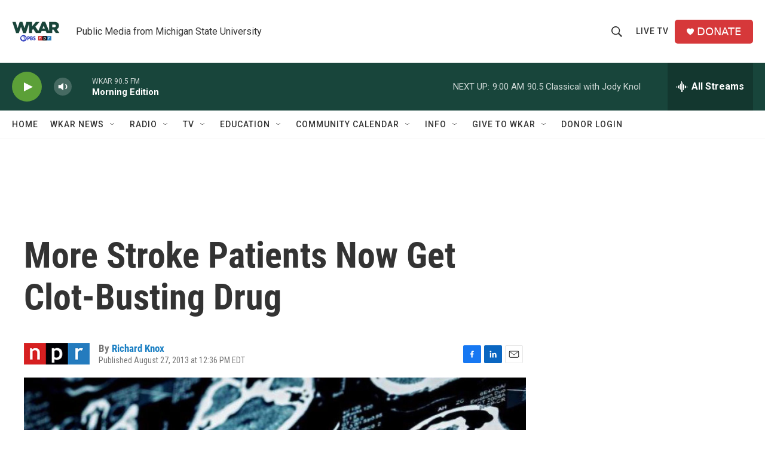

--- FILE ---
content_type: text/html;charset=UTF-8
request_url: https://www.wkar.org/2013-08-27/more-stroke-patients-now-get-clot-busting-drug
body_size: 36318
content:
<!DOCTYPE html>
<html class="ArtP aside" lang="en">
    <head>
    <meta charset="UTF-8">

    

    <style data-cssvarsponyfill="true">
        :root { --siteBgColorInverse: #121212; --primaryTextColorInverse: #ffffff; --secondaryTextColorInverse: #cccccc; --tertiaryTextColorInverse: #cccccc; --headerBgColorInverse: #000000; --headerBorderColorInverse: #858585; --headerTextColorInverse: #ffffff; --secC1_Inverse: #a2a2a2; --secC4_Inverse: #282828; --headerNavBarBgColorInverse: #121212; --headerMenuBgColorInverse: #ffffff; --headerMenuTextColorInverse: #6b2b85; --headerMenuTextColorHoverInverse: #6b2b85; --liveBlogTextColorInverse: #ffffff; --applyButtonColorInverse: #4485D5; --applyButtonTextColorInverse: #4485D5; --siteBgColor: #ffffff; --primaryTextColor: #333333; --secondaryTextColor: #666666; --secC1: #767676; --secC4: #f5f5f5; --secC5: #ffffff; --siteBgColor: #ffffff; --siteInverseBgColor: #000000; --linkColor: #1a7fc3; --linkHoverColor: #125c8e; --headerBgColor: #ffffff; --headerBgColorInverse: #000000; --headerBorderColor: #e6e6e6; --headerBorderColorInverse: #858585; --tertiaryTextColor: #1c1c1c; --headerTextColor: #333333; --buttonTextColor: #ffffff; --headerNavBarBgColor: #ffffff; --headerNavBarTextColor: #333333; --headerMenuBgColor: #ffffff; --headerMenuTextColor: #333333; --headerMenuTextColorHover: #68ac4d; --liveBlogTextColor: #282829; --applyButtonColor: #194173; --applyButtonTextColor: #2c4273; --primaryColor1: #18453b; --primaryColor2: #5ca038; --breakingColor: #ff6f00; --secC2: #cccccc; --secC3: #e6e6e6; --secC5: #ffffff; --linkColor: #1a7fc3; --linkHoverColor: #125c8e; --donateBGColor: #d6383a; --headerIconColor: #ffffff; --hatButtonBgColor: #ffffff; --hatButtonBgHoverColor: #411c58; --hatButtonBorderColor: #411c58; --hatButtonBorderHoverColor: #ffffff; --hatButtoniconColor: #d62021; --hatButtonTextColor: #411c58; --hatButtonTextHoverColor: #ffffff; --footerTextColor: #ffffff; --footerTextBgColor: #ffffff; --footerPartnersBgColor: #000000; --listBorderColor: #030202; --gridBorderColor: #e6e6e6; --tagButtonBorderColor: #18453b; --tagButtonTextColor: #18453b; --breakingTextColor: #ffffff; --sectionTextColor: #ffffff; --contentWidth: 1240px; --primaryHeadlineFont: sans-serif; --secHlFont: sans-serif; --bodyFont: sans-serif; --colorWhite: #ffffff; --colorBlack: #000000;} .fonts-loaded { --primaryHeadlineFont: "Roboto Condensed"; --secHlFont: "Roboto Condensed"; --bodyFont: "Roboto"; --liveBlogBodyFont: "Roboto";}
    </style>

    
    <meta property="og:title" content="More Stroke Patients Now Get Clot-Busting Drug">

    <meta property="og:url" content="https://www.wkar.org/2013-08-27/more-stroke-patients-now-get-clot-busting-drug">

    <meta property="og:image" content="https://npr.brightspotcdn.com/dims4/default/b216194/2147483647/strip/true/crop/758x398+0+85/resize/1200x630!/quality/90/?url=https%3A%2F%2Fmedia.npr.org%2Fassets%2Fimg%2F2013%2F08%2F27%2Fmriscan_fix-e36f96b9d2a01ccea750fb371f9849034af8964d.jpg">

    
    <meta property="og:image:url" content="https://npr.brightspotcdn.com/dims4/default/b216194/2147483647/strip/true/crop/758x398+0+85/resize/1200x630!/quality/90/?url=https%3A%2F%2Fmedia.npr.org%2Fassets%2Fimg%2F2013%2F08%2F27%2Fmriscan_fix-e36f96b9d2a01ccea750fb371f9849034af8964d.jpg">
    
    <meta property="og:image:width" content="1200">
    <meta property="og:image:height" content="630">
    <meta property="og:image:type" content="image/jpeg">
    
    <meta property="og:image:alt" content="A brain scan followed by quick drug treatment in the right patients can stop a stroke in its tracks.">
    

    <meta property="og:description" content="Many stroke patients are getting treatment with a drug that dissolves blood clots. The approach was once controversial. But giving the drug to eligible patients within a few hours of a stroke&#x27;s first symptoms can prevent disability.">

    <meta property="og:site_name" content="WKAR Public Media">



    <meta property="og:type" content="article">

    <meta property="article:author" content="https://www.wkar.org/people/richard-knox">

    <meta property="article:published_time" content="2013-08-27T16:36:00">

    <meta property="article:modified_time" content="2021-08-01T18:08:57.668">

    
    <meta name="twitter:card" content="summary_large_image"/>
    
    
    
    
    <meta name="twitter:description" content="Many stroke patients are getting treatment with a drug that dissolves blood clots. The approach was once controversial. But giving the drug to eligible patients within a few hours of a stroke&#x27;s first symptoms can prevent disability."/>
    
    
    <meta name="twitter:image" content="https://npr.brightspotcdn.com/dims4/default/76d3f1d/2147483647/strip/true/crop/758x426+0+71/resize/1200x675!/quality/90/?url=https%3A%2F%2Fmedia.npr.org%2Fassets%2Fimg%2F2013%2F08%2F27%2Fmriscan_fix-e36f96b9d2a01ccea750fb371f9849034af8964d.jpg"/>

    
    <meta name="twitter:image:alt" content="A brain scan followed by quick drug treatment in the right patients can stop a stroke in its tracks."/>
    
    
    
    
    <meta name="twitter:title" content="More Stroke Patients Now Get Clot-Busting Drug"/>
    
<meta name="disqus.shortname" content="npr-wkar">
<meta name="disqus.url" content="https://www.wkar.org/2013-08-27/more-stroke-patients-now-get-clot-busting-drug">
<meta name="disqus.title" content="More Stroke Patients Now Get Clot-Busting Drug">
<meta name="disqus.identifier" content="0000017a-3912-dad6-adfb-fff7e40b0000">
    <meta property="fb:app_id" content="149991846842">


<meta name="robots" content="max-image-preview:large">


    <meta name="facebook-domain-verification" content="i8e4ri6s9x9d1siynkoug2z8wtp7vx">



    <link data-cssvarsponyfill="true" class="Webpack-css" rel="stylesheet" href="https://npr.brightspotcdn.com/resource/00000177-1bc0-debb-a57f-dfcf4a950000/styleguide/All.min.0db89f2a608a6b13cec2d9fc84f71c45.gz.css">

    

    <style>.FooterNavigation-items-item {
    display: inline-block
}</style>
<style>[class*='-articleBody'] > ul,
[class*='-articleBody'] > ul ul {
    list-style-type: disc;
}</style>


    <meta name="viewport" content="width=device-width, initial-scale=1, viewport-fit=cover"><title>More Stroke Patients Now Get Clot-Busting Drug | WKAR Public Media</title><meta name="description" content="Many stroke patients are getting treatment with a drug that dissolves blood clots. The approach was once controversial. But giving the drug to eligible patients within a few hours of a stroke&#x27;s first symptoms can prevent disability."><link rel="canonical" href="https://www.npr.org/sections/health-shots/2013/08/27/216074270/more-stroke-patients-now-get-clot-busting-drug?ft=nprml&amp;f=216074270"><meta name="brightspot.contentId" content="0000017a-3912-dad6-adfb-fff7e40b0000"><link rel="apple-touch-icon"sizes="180x180"href="/apple-touch-icon.png"><link rel="icon"type="image/png"href="/favicon-32x32.png"><link rel="icon"type="image/png"href="/favicon-16x16.png">
    
    
    <meta name="brightspot-dataLayer" content="{
  &quot;author&quot; : &quot;Richard Knox&quot;,
  &quot;bspStoryId&quot; : &quot;0000017a-3912-dad6-adfb-fff7e40b0000&quot;,
  &quot;category&quot; : &quot;&quot;,
  &quot;inlineAudio&quot; : 0,
  &quot;keywords&quot; : &quot;&quot;,
  &quot;nprCmsSite&quot; : true,
  &quot;nprStoryId&quot; : &quot;216074270&quot;,
  &quot;pageType&quot; : &quot;news-story&quot;,
  &quot;program&quot; : &quot;&quot;,
  &quot;publishedDate&quot; : &quot;2013-08-27T12:36:00Z&quot;,
  &quot;siteName&quot; : &quot;WKAR Public Media&quot;,
  &quot;station&quot; : &quot;WKAR Public Media&quot;,
  &quot;stationOrgId&quot; : &quot;1177&quot;,
  &quot;storyOrgId&quot; : &quot;s1&quot;,
  &quot;storyTheme&quot; : &quot;news-story&quot;,
  &quot;storyTitle&quot; : &quot;More Stroke Patients Now Get Clot-Busting Drug&quot;,
  &quot;timezone&quot; : &quot;America/Detroit&quot;,
  &quot;wordCount&quot; : 0,
  &quot;series&quot; : &quot;&quot;
}">
    <script id="brightspot-dataLayer">
        (function () {
            var dataValue = document.head.querySelector('meta[name="brightspot-dataLayer"]').content;
            if (dataValue) {
                window.brightspotDataLayer = JSON.parse(dataValue);
            }
        })();
    </script>

    <link rel="amphtml" href="https://www.wkar.org/2013-08-27/more-stroke-patients-now-get-clot-busting-drug?_amp=true">

    

    
    <script src="https://npr.brightspotcdn.com/resource/00000177-1bc0-debb-a57f-dfcf4a950000/styleguide/All.min.fd8f7fccc526453c829dde80fc7c2ef5.gz.js" async></script>
    

    <meta name="gtm-dataLayer" content="{
  &quot;gtmAuthor&quot; : &quot;Richard Knox&quot;,
  &quot;gtmBspStoryId&quot; : &quot;0000017a-3912-dad6-adfb-fff7e40b0000&quot;,
  &quot;gtmCategory&quot; : &quot;&quot;,
  &quot;gtmInlineAudio&quot; : 0,
  &quot;gtmKeywords&quot; : &quot;&quot;,
  &quot;gtmNprCmsSite&quot; : true,
  &quot;gtmNprStoryId&quot; : &quot;216074270&quot;,
  &quot;gtmPageType&quot; : &quot;news-story&quot;,
  &quot;gtmProgram&quot; : &quot;&quot;,
  &quot;gtmPublishedDate&quot; : &quot;2013-08-27T12:36:00Z&quot;,
  &quot;gtmSiteName&quot; : &quot;WKAR Public Media&quot;,
  &quot;gtmStation&quot; : &quot;WKAR Public Media&quot;,
  &quot;gtmStationOrgId&quot; : &quot;1177&quot;,
  &quot;gtmStoryOrgId&quot; : &quot;s1&quot;,
  &quot;gtmStoryTheme&quot; : &quot;news-story&quot;,
  &quot;gtmStoryTitle&quot; : &quot;More Stroke Patients Now Get Clot-Busting Drug&quot;,
  &quot;gtmTimezone&quot; : &quot;America/Detroit&quot;,
  &quot;gtmWordCount&quot; : 0,
  &quot;gtmSeries&quot; : &quot;&quot;
}"><script>

    (function () {
        var dataValue = document.head.querySelector('meta[name="gtm-dataLayer"]').content;
        if (dataValue) {
            window.dataLayer = window.dataLayer || [];
            dataValue = JSON.parse(dataValue);
            dataValue['event'] = 'gtmFirstView';
            window.dataLayer.push(dataValue);
        }
    })();

    (function(w,d,s,l,i){w[l]=w[l]||[];w[l].push({'gtm.start':
            new Date().getTime(),event:'gtm.js'});var f=d.getElementsByTagName(s)[0],
        j=d.createElement(s),dl=l!='dataLayer'?'&l='+l:'';j.async=true;j.src=
        'https://www.googletagmanager.com/gtm.js?id='+i+dl;f.parentNode.insertBefore(j,f);
})(window,document,'script','dataLayer','GTM-N39QFDR');</script><script type="application/ld+json">{"@context":"http://schema.org","@type":"NewsArticle","author":[{"@context":"http://schema.org","@type":"Person","name":"Richard Knox","url":"https://www.wkar.org/people/richard-knox"}],"dateModified":"2021-08-01T14:08:57Z","datePublished":"2013-08-27T12:36:00Z","headline":"More Stroke Patients Now Get Clot-Busting Drug","image":{"@context":"http://schema.org","@type":"ImageObject","url":"https://media.npr.org/assets/img/2013/08/27/mriscan_fix-e36f96b9d2a01ccea750fb371f9849034af8964d.jpg"},"mainEntityOfPage":{"@type":"NewsArticle","@id":"https://www.wkar.org/2013-08-27/more-stroke-patients-now-get-clot-busting-drug"},"publisher":{"@type":"Organization","name":"WKAR","logo":{"@context":"http://schema.org","@type":"ImageObject","height":"60","url":"https://npr.brightspotcdn.com/dims4/default/d5da65c/2147483647/resize/x60/quality/90/?url=http%3A%2F%2Fnpr-brightspot.s3.amazonaws.com%2F8e%2F2f%2Fbd9a45b94b1b9ced4e9e6a5a8ab5%2Fwkar-pbs-npr-200x150.png","width":"80"}}}</script><script async="async" src="https://securepubads.g.doubleclick.net/tag/js/gpt.js"></script>
<script type="text/javascript">
    // Google tag setup
    var googletag = googletag || {};
    googletag.cmd = googletag.cmd || [];

    googletag.cmd.push(function () {
        // @see https://developers.google.com/publisher-tag/reference#googletag.PubAdsService_enableLazyLoad
        googletag.pubads().enableLazyLoad({
            fetchMarginPercent: 100, // fetch and render ads within this % of viewport
            renderMarginPercent: 100,
            mobileScaling: 1  // Same on mobile.
        });

        googletag.pubads().enableSingleRequest()
        googletag.pubads().enableAsyncRendering()
        googletag.pubads().collapseEmptyDivs()
        googletag.pubads().disableInitialLoad()
        googletag.enableServices()
    })
</script>
<!-- no longer used, moved disqus script to be loaded by ps-disqus-comment-module.js to avoid errors --><script>

  window.fbAsyncInit = function() {
      FB.init({
          
              appId : '149991846842',
          
          xfbml : true,
          version : 'v2.9'
      });
  };

  (function(d, s, id){
     var js, fjs = d.getElementsByTagName(s)[0];
     if (d.getElementById(id)) {return;}
     js = d.createElement(s); js.id = id;
     js.src = "//connect.facebook.net/en_US/sdk.js";
     fjs.parentNode.insertBefore(js, fjs);
   }(document, 'script', 'facebook-jssdk'));
</script>
<script type="application/ld+json">{"@context":"http://schema.org","@type":"ListenAction","description":"Many stroke patients are getting treatment with a drug that dissolves blood clots. The approach was once controversial. But giving the drug to eligible patients within a few hours of a stroke's first symptoms can prevent disability.","name":"More Stroke Patients Now Get Clot-Busting Drug"}</script><script>window.addEventListener('DOMContentLoaded', (event) => {
    window.nulldurationobserver = new MutationObserver(function (mutations) {
        document.querySelectorAll('.StreamPill-duration').forEach(pill => { 
      if (pill.innerText == "LISTENNULL") {
         pill.innerText = "LISTEN"
      } 
    });
      });

      window.nulldurationobserver.observe(document.body, {
        childList: true,
        subtree: true
      });
});
</script>


    <script>
        var head = document.getElementsByTagName('head')
        head = head[0]
        var link = document.createElement('link');
        link.setAttribute('href', 'https://fonts.googleapis.com/css?family=Roboto Condensed|Roboto|Roboto:400,500,700&display=swap');
        var relList = link.relList;

        if (relList && relList.supports('preload')) {
            link.setAttribute('as', 'style');
            link.setAttribute('rel', 'preload');
            link.setAttribute('onload', 'this.rel="stylesheet"');
            link.setAttribute('crossorigin', 'anonymous');
        } else {
            link.setAttribute('rel', 'stylesheet');
        }

        head.appendChild(link);
    </script>
</head>


    <body class="Page-body" data-content-width="1240px">
    <noscript>
    <iframe src="https://www.googletagmanager.com/ns.html?id=GTM-N39QFDR" height="0" width="0" style="display:none;visibility:hidden"></iframe>
</noscript>
        

    <!-- Putting icons here, so we don't have to include in a bunch of -body hbs's -->
<svg xmlns="http://www.w3.org/2000/svg" style="display:none" id="iconsMap1" class="iconsMap">
    <symbol id="play-icon" viewBox="0 0 115 115">
        <polygon points="0,0 115,57.5 0,115" fill="currentColor" />
    </symbol>
    <symbol id="grid" viewBox="0 0 32 32">
            <g>
                <path d="M6.4,5.7 C6.4,6.166669 6.166669,6.4 5.7,6.4 L0.7,6.4 C0.233331,6.4 0,6.166669 0,5.7 L0,0.7 C0,0.233331 0.233331,0 0.7,0 L5.7,0 C6.166669,0 6.4,0.233331 6.4,0.7 L6.4,5.7 Z M19.2,5.7 C19.2,6.166669 18.966669,6.4 18.5,6.4 L13.5,6.4 C13.033331,6.4 12.8,6.166669 12.8,5.7 L12.8,0.7 C12.8,0.233331 13.033331,0 13.5,0 L18.5,0 C18.966669,0 19.2,0.233331 19.2,0.7 L19.2,5.7 Z M32,5.7 C32,6.166669 31.766669,6.4 31.3,6.4 L26.3,6.4 C25.833331,6.4 25.6,6.166669 25.6,5.7 L25.6,0.7 C25.6,0.233331 25.833331,0 26.3,0 L31.3,0 C31.766669,0 32,0.233331 32,0.7 L32,5.7 Z M6.4,18.5 C6.4,18.966669 6.166669,19.2 5.7,19.2 L0.7,19.2 C0.233331,19.2 0,18.966669 0,18.5 L0,13.5 C0,13.033331 0.233331,12.8 0.7,12.8 L5.7,12.8 C6.166669,12.8 6.4,13.033331 6.4,13.5 L6.4,18.5 Z M19.2,18.5 C19.2,18.966669 18.966669,19.2 18.5,19.2 L13.5,19.2 C13.033331,19.2 12.8,18.966669 12.8,18.5 L12.8,13.5 C12.8,13.033331 13.033331,12.8 13.5,12.8 L18.5,12.8 C18.966669,12.8 19.2,13.033331 19.2,13.5 L19.2,18.5 Z M32,18.5 C32,18.966669 31.766669,19.2 31.3,19.2 L26.3,19.2 C25.833331,19.2 25.6,18.966669 25.6,18.5 L25.6,13.5 C25.6,13.033331 25.833331,12.8 26.3,12.8 L31.3,12.8 C31.766669,12.8 32,13.033331 32,13.5 L32,18.5 Z M6.4,31.3 C6.4,31.766669 6.166669,32 5.7,32 L0.7,32 C0.233331,32 0,31.766669 0,31.3 L0,26.3 C0,25.833331 0.233331,25.6 0.7,25.6 L5.7,25.6 C6.166669,25.6 6.4,25.833331 6.4,26.3 L6.4,31.3 Z M19.2,31.3 C19.2,31.766669 18.966669,32 18.5,32 L13.5,32 C13.033331,32 12.8,31.766669 12.8,31.3 L12.8,26.3 C12.8,25.833331 13.033331,25.6 13.5,25.6 L18.5,25.6 C18.966669,25.6 19.2,25.833331 19.2,26.3 L19.2,31.3 Z M32,31.3 C32,31.766669 31.766669,32 31.3,32 L26.3,32 C25.833331,32 25.6,31.766669 25.6,31.3 L25.6,26.3 C25.6,25.833331 25.833331,25.6 26.3,25.6 L31.3,25.6 C31.766669,25.6 32,25.833331 32,26.3 L32,31.3 Z" id=""></path>
            </g>
    </symbol>
    <symbol id="radio-stream" width="18" height="19" viewBox="0 0 18 19">
        <g fill="currentColor" fill-rule="nonzero">
            <path d="M.5 8c-.276 0-.5.253-.5.565v1.87c0 .312.224.565.5.565s.5-.253.5-.565v-1.87C1 8.253.776 8 .5 8zM2.5 8c-.276 0-.5.253-.5.565v1.87c0 .312.224.565.5.565s.5-.253.5-.565v-1.87C3 8.253 2.776 8 2.5 8zM3.5 7c-.276 0-.5.276-.5.617v3.766c0 .34.224.617.5.617s.5-.276.5-.617V7.617C4 7.277 3.776 7 3.5 7zM5.5 6c-.276 0-.5.275-.5.613v5.774c0 .338.224.613.5.613s.5-.275.5-.613V6.613C6 6.275 5.776 6 5.5 6zM6.5 4c-.276 0-.5.26-.5.58v8.84c0 .32.224.58.5.58s.5-.26.5-.58V4.58C7 4.26 6.776 4 6.5 4zM8.5 0c-.276 0-.5.273-.5.61v17.78c0 .337.224.61.5.61s.5-.273.5-.61V.61C9 .273 8.776 0 8.5 0zM9.5 2c-.276 0-.5.274-.5.612v14.776c0 .338.224.612.5.612s.5-.274.5-.612V2.612C10 2.274 9.776 2 9.5 2zM11.5 5c-.276 0-.5.276-.5.616v8.768c0 .34.224.616.5.616s.5-.276.5-.616V5.616c0-.34-.224-.616-.5-.616zM12.5 6c-.276 0-.5.262-.5.584v4.832c0 .322.224.584.5.584s.5-.262.5-.584V6.584c0-.322-.224-.584-.5-.584zM14.5 7c-.276 0-.5.29-.5.647v3.706c0 .357.224.647.5.647s.5-.29.5-.647V7.647C15 7.29 14.776 7 14.5 7zM15.5 8c-.276 0-.5.253-.5.565v1.87c0 .312.224.565.5.565s.5-.253.5-.565v-1.87c0-.312-.224-.565-.5-.565zM17.5 8c-.276 0-.5.253-.5.565v1.87c0 .312.224.565.5.565s.5-.253.5-.565v-1.87c0-.312-.224-.565-.5-.565z"/>
        </g>
    </symbol>
    <symbol id="icon-magnify" viewBox="0 0 31 31">
        <g>
            <path fill-rule="evenodd" d="M22.604 18.89l-.323.566 8.719 8.8L28.255 31l-8.719-8.8-.565.404c-2.152 1.346-4.386 2.018-6.7 2.018-3.39 0-6.284-1.21-8.679-3.632C1.197 18.568 0 15.66 0 12.27c0-3.39 1.197-6.283 3.592-8.678C5.987 1.197 8.88 0 12.271 0c3.39 0 6.283 1.197 8.678 3.592 2.395 2.395 3.593 5.288 3.593 8.679 0 2.368-.646 4.574-1.938 6.62zM19.162 5.77C17.322 3.925 15.089 3 12.46 3c-2.628 0-4.862.924-6.702 2.77C3.92 7.619 3 9.862 3 12.5c0 2.639.92 4.882 2.76 6.73C7.598 21.075 9.832 22 12.46 22c2.629 0 4.862-.924 6.702-2.77C21.054 17.33 22 15.085 22 12.5c0-2.586-.946-4.83-2.838-6.73z"/>
        </g>
    </symbol>
    <symbol id="burger-menu" viewBox="0 0 14 10">
        <g>
            <path fill-rule="evenodd" d="M0 5.5v-1h14v1H0zM0 1V0h14v1H0zm0 9V9h14v1H0z"></path>
        </g>
    </symbol>
    <symbol id="close-x" viewBox="0 0 14 14">
        <g>
            <path fill-rule="nonzero" d="M6.336 7L0 .664.664 0 7 6.336 13.336 0 14 .664 7.664 7 14 13.336l-.664.664L7 7.664.664 14 0 13.336 6.336 7z"></path>
        </g>
    </symbol>
    <symbol id="share-more-arrow" viewBox="0 0 512 512" style="enable-background:new 0 0 512 512;">
        <g>
            <g>
                <path d="M512,241.7L273.643,3.343v156.152c-71.41,3.744-138.015,33.337-188.958,84.28C30.075,298.384,0,370.991,0,448.222v60.436
                    l29.069-52.985c45.354-82.671,132.173-134.027,226.573-134.027c5.986,0,12.004,0.212,18.001,0.632v157.779L512,241.7z
                    M255.642,290.666c-84.543,0-163.661,36.792-217.939,98.885c26.634-114.177,129.256-199.483,251.429-199.483h15.489V78.131
                    l163.568,163.568L304.621,405.267V294.531l-13.585-1.683C279.347,291.401,267.439,290.666,255.642,290.666z"></path>
            </g>
        </g>
    </symbol>
    <symbol id="chevron" viewBox="0 0 100 100">
        <g>
            <path d="M22.4566257,37.2056786 L-21.4456527,71.9511488 C-22.9248661,72.9681457 -24.9073712,72.5311671 -25.8758148,70.9765924 L-26.9788683,69.2027424 C-27.9450684,67.6481676 -27.5292733,65.5646602 -26.0500598,64.5484493 L20.154796,28.2208967 C21.5532435,27.2597011 23.3600078,27.2597011 24.759951,28.2208967 L71.0500598,64.4659264 C72.5292733,65.4829232 72.9450684,67.5672166 71.9788683,69.1217913 L70.8750669,70.8956413 C69.9073712,72.4502161 67.9241183,72.8848368 66.4449048,71.8694118 L22.4566257,37.2056786 Z" id="Transparent-Chevron" transform="translate(22.500000, 50.000000) rotate(90.000000) translate(-22.500000, -50.000000) "></path>
        </g>
    </symbol>
</svg>

<svg xmlns="http://www.w3.org/2000/svg" style="display:none" id="iconsMap2" class="iconsMap">
    <symbol id="mono-icon-facebook" viewBox="0 0 10 19">
        <path fill-rule="evenodd" d="M2.707 18.25V10.2H0V7h2.707V4.469c0-1.336.375-2.373 1.125-3.112C4.582.62 5.578.25 6.82.25c1.008 0 1.828.047 2.461.14v2.848H7.594c-.633 0-1.067.14-1.301.422-.188.235-.281.61-.281 1.125V7H9l-.422 3.2H6.012v8.05H2.707z"></path>
    </symbol>
    <symbol id="mono-icon-instagram" viewBox="0 0 17 17">
        <g>
            <path fill-rule="evenodd" d="M8.281 4.207c.727 0 1.4.182 2.022.545a4.055 4.055 0 0 1 1.476 1.477c.364.62.545 1.294.545 2.021 0 .727-.181 1.4-.545 2.021a4.055 4.055 0 0 1-1.476 1.477 3.934 3.934 0 0 1-2.022.545c-.726 0-1.4-.182-2.021-.545a4.055 4.055 0 0 1-1.477-1.477 3.934 3.934 0 0 1-.545-2.021c0-.727.182-1.4.545-2.021A4.055 4.055 0 0 1 6.26 4.752a3.934 3.934 0 0 1 2.021-.545zm0 6.68a2.54 2.54 0 0 0 1.864-.774 2.54 2.54 0 0 0 .773-1.863 2.54 2.54 0 0 0-.773-1.863 2.54 2.54 0 0 0-1.864-.774 2.54 2.54 0 0 0-1.863.774 2.54 2.54 0 0 0-.773 1.863c0 .727.257 1.348.773 1.863a2.54 2.54 0 0 0 1.863.774zM13.45 4.03c-.023.258-.123.48-.299.668a.856.856 0 0 1-.65.281.913.913 0 0 1-.668-.28.913.913 0 0 1-.281-.669c0-.258.094-.48.281-.668a.913.913 0 0 1 .668-.28c.258 0 .48.093.668.28.187.188.281.41.281.668zm2.672.95c.023.656.035 1.746.035 3.269 0 1.523-.017 2.62-.053 3.287-.035.668-.134 1.248-.298 1.74a4.098 4.098 0 0 1-.967 1.53 4.098 4.098 0 0 1-1.53.966c-.492.164-1.072.264-1.74.3-.668.034-1.763.052-3.287.052-1.523 0-2.619-.018-3.287-.053-.668-.035-1.248-.146-1.74-.334a3.747 3.747 0 0 1-1.53-.931 4.098 4.098 0 0 1-.966-1.53c-.164-.492-.264-1.072-.299-1.74C.424 10.87.406 9.773.406 8.25S.424 5.63.46 4.963c.035-.668.135-1.248.299-1.74.21-.586.533-1.096.967-1.53A4.098 4.098 0 0 1 3.254.727c.492-.164 1.072-.264 1.74-.3C5.662.394 6.758.376 8.281.376c1.524 0 2.62.018 3.287.053.668.035 1.248.135 1.74.299a4.098 4.098 0 0 1 2.496 2.496c.165.492.27 1.078.317 1.757zm-1.687 7.91c.14-.399.234-1.032.28-1.899.024-.515.036-1.242.036-2.18V7.689c0-.961-.012-1.688-.035-2.18-.047-.89-.14-1.524-.281-1.899a2.537 2.537 0 0 0-1.512-1.511c-.375-.14-1.008-.235-1.899-.282a51.292 51.292 0 0 0-2.18-.035H7.72c-.938 0-1.664.012-2.18.035-.867.047-1.5.141-1.898.282a2.537 2.537 0 0 0-1.512 1.511c-.14.375-.234 1.008-.281 1.899a51.292 51.292 0 0 0-.036 2.18v1.125c0 .937.012 1.664.036 2.18.047.866.14 1.5.28 1.898.306.726.81 1.23 1.513 1.511.398.141 1.03.235 1.898.282.516.023 1.242.035 2.18.035h1.125c.96 0 1.687-.012 2.18-.035.89-.047 1.523-.141 1.898-.282.726-.304 1.23-.808 1.512-1.511z"></path>
        </g>
    </symbol>
    <symbol id="mono-icon-email" viewBox="0 0 512 512">
        <g>
            <path d="M67,148.7c11,5.8,163.8,89.1,169.5,92.1c5.7,3,11.5,4.4,20.5,4.4c9,0,14.8-1.4,20.5-4.4c5.7-3,158.5-86.3,169.5-92.1
                c4.1-2.1,11-5.9,12.5-10.2c2.6-7.6-0.2-10.5-11.3-10.5H257H65.8c-11.1,0-13.9,3-11.3,10.5C56,142.9,62.9,146.6,67,148.7z"></path>
            <path d="M455.7,153.2c-8.2,4.2-81.8,56.6-130.5,88.1l82.2,92.5c2,2,2.9,4.4,1.8,5.6c-1.2,1.1-3.8,0.5-5.9-1.4l-98.6-83.2
                c-14.9,9.6-25.4,16.2-27.2,17.2c-7.7,3.9-13.1,4.4-20.5,4.4c-7.4,0-12.8-0.5-20.5-4.4c-1.9-1-12.3-7.6-27.2-17.2l-98.6,83.2
                c-2,2-4.7,2.6-5.9,1.4c-1.2-1.1-0.3-3.6,1.7-5.6l82.1-92.5c-48.7-31.5-123.1-83.9-131.3-88.1c-8.8-4.5-9.3,0.8-9.3,4.9
                c0,4.1,0,205,0,205c0,9.3,13.7,20.9,23.5,20.9H257h185.5c9.8,0,21.5-11.7,21.5-20.9c0,0,0-201,0-205
                C464,153.9,464.6,148.7,455.7,153.2z"></path>
        </g>
    </symbol>
    <symbol id="default-image" width="24" height="24" viewBox="0 0 24 24" fill="none" stroke="currentColor" stroke-width="2" stroke-linecap="round" stroke-linejoin="round" class="feather feather-image">
        <rect x="3" y="3" width="18" height="18" rx="2" ry="2"></rect>
        <circle cx="8.5" cy="8.5" r="1.5"></circle>
        <polyline points="21 15 16 10 5 21"></polyline>
    </symbol>
    <symbol id="icon-email" width="18px" viewBox="0 0 20 14">
        <g id="Symbols" stroke="none" stroke-width="1" fill="none" fill-rule="evenodd" stroke-linecap="round" stroke-linejoin="round">
            <g id="social-button-bar" transform="translate(-125.000000, -8.000000)" stroke="#000000">
                <g id="Group-2" transform="translate(120.000000, 0.000000)">
                    <g id="envelope" transform="translate(6.000000, 9.000000)">
                        <path d="M17.5909091,10.6363636 C17.5909091,11.3138182 17.0410909,11.8636364 16.3636364,11.8636364 L1.63636364,11.8636364 C0.958909091,11.8636364 0.409090909,11.3138182 0.409090909,10.6363636 L0.409090909,1.63636364 C0.409090909,0.958090909 0.958909091,0.409090909 1.63636364,0.409090909 L16.3636364,0.409090909 C17.0410909,0.409090909 17.5909091,0.958090909 17.5909091,1.63636364 L17.5909091,10.6363636 L17.5909091,10.6363636 Z" id="Stroke-406"></path>
                        <polyline id="Stroke-407" points="17.1818182 0.818181818 9 7.36363636 0.818181818 0.818181818"></polyline>
                    </g>
                </g>
            </g>
        </g>
    </symbol>
    <symbol id="mono-icon-print" viewBox="0 0 12 12">
        <g fill-rule="evenodd">
            <path fill-rule="nonzero" d="M9 10V7H3v3H1a1 1 0 0 1-1-1V4a1 1 0 0 1 1-1h10a1 1 0 0 1 1 1v3.132A2.868 2.868 0 0 1 9.132 10H9zm.5-4.5a1 1 0 1 0 0-2 1 1 0 0 0 0 2zM3 0h6v2H3z"></path>
            <path d="M4 8h4v4H4z"></path>
        </g>
    </symbol>
    <symbol id="mono-icon-copylink" viewBox="0 0 12 12">
        <g fill-rule="evenodd">
            <path d="M10.199 2.378c.222.205.4.548.465.897.062.332.016.614-.132.774L8.627 6.106c-.187.203-.512.232-.75-.014a.498.498 0 0 0-.706.028.499.499 0 0 0 .026.706 1.509 1.509 0 0 0 2.165-.04l1.903-2.06c.37-.398.506-.98.382-1.636-.105-.557-.392-1.097-.77-1.445L9.968.8C9.591.452 9.03.208 8.467.145 7.803.072 7.233.252 6.864.653L4.958 2.709a1.509 1.509 0 0 0 .126 2.161.5.5 0 1 0 .68-.734c-.264-.218-.26-.545-.071-.747L7.597 1.33c.147-.16.425-.228.76-.19.353.038.71.188.931.394l.91.843.001.001zM1.8 9.623c-.222-.205-.4-.549-.465-.897-.062-.332-.016-.614.132-.774l1.905-2.057c.187-.203.512-.232.75.014a.498.498 0 0 0 .706-.028.499.499 0 0 0-.026-.706 1.508 1.508 0 0 0-2.165.04L.734 7.275c-.37.399-.506.98-.382 1.637.105.557.392 1.097.77 1.445l.91.843c.376.35.937.594 1.5.656.664.073 1.234-.106 1.603-.507L7.04 9.291a1.508 1.508 0 0 0-.126-2.16.5.5 0 0 0-.68.734c.264.218.26.545.071.747l-1.904 2.057c-.147.16-.425.228-.76.191-.353-.038-.71-.188-.931-.394l-.91-.843z"></path>
            <path d="M8.208 3.614a.5.5 0 0 0-.707.028L3.764 7.677a.5.5 0 0 0 .734.68L8.235 4.32a.5.5 0 0 0-.027-.707"></path>
        </g>
    </symbol>
    <symbol id="mono-icon-linkedin" viewBox="0 0 16 17">
        <g fill-rule="evenodd">
            <path d="M3.734 16.125H.464V5.613h3.27zM2.117 4.172c-.515 0-.96-.188-1.336-.563A1.825 1.825 0 0 1 .22 2.273c0-.515.187-.96.562-1.335.375-.375.82-.563 1.336-.563.516 0 .961.188 1.336.563.375.375.563.82.563 1.335 0 .516-.188.961-.563 1.336-.375.375-.82.563-1.336.563zM15.969 16.125h-3.27v-5.133c0-.844-.07-1.453-.21-1.828-.259-.633-.762-.95-1.512-.95s-1.278.282-1.582.845c-.235.421-.352 1.043-.352 1.863v5.203H5.809V5.613h3.128v1.442h.036c.234-.469.609-.856 1.125-1.16.562-.375 1.218-.563 1.968-.563 1.524 0 2.59.48 3.2 1.441.468.774.703 1.97.703 3.586v5.766z"></path>
        </g>
    </symbol>
    <symbol id="mono-icon-pinterest" viewBox="0 0 512 512">
        <g>
            <path d="M256,32C132.3,32,32,132.3,32,256c0,91.7,55.2,170.5,134.1,205.2c-0.6-15.6-0.1-34.4,3.9-51.4
                c4.3-18.2,28.8-122.1,28.8-122.1s-7.2-14.3-7.2-35.4c0-33.2,19.2-58,43.2-58c20.4,0,30.2,15.3,30.2,33.6
                c0,20.5-13.1,51.1-19.8,79.5c-5.6,23.8,11.9,43.1,35.4,43.1c42.4,0,71-54.5,71-119.1c0-49.1-33.1-85.8-93.2-85.8
                c-67.9,0-110.3,50.7-110.3,107.3c0,19.5,5.8,33.3,14.8,43.9c4.1,4.9,4.7,6.9,3.2,12.5c-1.1,4.1-3.5,14-4.6,18
                c-1.5,5.7-6.1,7.7-11.2,5.6c-31.3-12.8-45.9-47-45.9-85.6c0-63.6,53.7-139.9,160.1-139.9c85.5,0,141.8,61.9,141.8,128.3
                c0,87.9-48.9,153.5-120.9,153.5c-24.2,0-46.9-13.1-54.7-27.9c0,0-13,51.6-15.8,61.6c-4.7,17.3-14,34.5-22.5,48
                c20.1,5.9,41.4,9.2,63.5,9.2c123.7,0,224-100.3,224-224C480,132.3,379.7,32,256,32z"></path>
        </g>
    </symbol>
    <symbol id="mono-icon-tumblr" viewBox="0 0 512 512">
        <g>
            <path d="M321.2,396.3c-11.8,0-22.4-2.8-31.5-8.3c-6.9-4.1-11.5-9.6-14-16.4c-2.6-6.9-3.6-22.3-3.6-46.4V224h96v-64h-96V48h-61.9
                c-2.7,21.5-7.5,44.7-14.5,58.6c-7,13.9-14,25.8-25.6,35.7c-11.6,9.9-25.6,17.9-41.9,23.3V224h48v140.4c0,19,2,33.5,5.9,43.5
                c4,10,11.1,19.5,21.4,28.4c10.3,8.9,22.8,15.7,37.3,20.5c14.6,4.8,31.4,7.2,50.4,7.2c16.7,0,30.3-1.7,44.7-5.1
                c14.4-3.4,30.5-9.3,48.2-17.6v-65.6C363.2,389.4,342.3,396.3,321.2,396.3z"></path>
        </g>
    </symbol>
    <symbol id="mono-icon-twitter" viewBox="0 0 1200 1227">
        <g>
            <path d="M714.163 519.284L1160.89 0H1055.03L667.137 450.887L357.328 0H0L468.492 681.821L0 1226.37H105.866L515.491
            750.218L842.672 1226.37H1200L714.137 519.284H714.163ZM569.165 687.828L521.697 619.934L144.011 79.6944H306.615L611.412
            515.685L658.88 583.579L1055.08 1150.3H892.476L569.165 687.854V687.828Z" fill="white"></path>
        </g>
    </symbol>
    <symbol id="mono-icon-youtube" viewBox="0 0 512 512">
        <g>
            <path fill-rule="evenodd" d="M508.6,148.8c0-45-33.1-81.2-74-81.2C379.2,65,322.7,64,265,64c-3,0-6,0-9,0s-6,0-9,0c-57.6,0-114.2,1-169.6,3.6
                c-40.8,0-73.9,36.4-73.9,81.4C1,184.6-0.1,220.2,0,255.8C-0.1,291.4,1,327,3.4,362.7c0,45,33.1,81.5,73.9,81.5
                c58.2,2.7,117.9,3.9,178.6,3.8c60.8,0.2,120.3-1,178.6-3.8c40.9,0,74-36.5,74-81.5c2.4-35.7,3.5-71.3,3.4-107
                C512.1,220.1,511,184.5,508.6,148.8z M207,353.9V157.4l145,98.2L207,353.9z"></path>
        </g>
    </symbol>
    <symbol id="mono-icon-flipboard" viewBox="0 0 500 500">
        <g>
            <path d="M0,0V500H500V0ZM400,200H300V300H200V400H100V100H400Z"></path>
        </g>
    </symbol>
    <symbol id="mono-icon-bluesky" viewBox="0 0 568 501">
        <g>
            <path d="M123.121 33.6637C188.241 82.5526 258.281 181.681 284 234.873C309.719 181.681 379.759 82.5526 444.879
            33.6637C491.866 -1.61183 568 -28.9064 568 57.9464C568 75.2916 558.055 203.659 552.222 224.501C531.947 296.954
            458.067 315.434 392.347 304.249C507.222 323.8 536.444 388.56 473.333 453.32C353.473 576.312 301.061 422.461
            287.631 383.039C285.169 375.812 284.017 372.431 284 375.306C283.983 372.431 282.831 375.812 280.369 383.039C266.939
            422.461 214.527 576.312 94.6667 453.32C31.5556 388.56 60.7778 323.8 175.653 304.249C109.933 315.434 36.0535
            296.954 15.7778 224.501C9.94525 203.659 0 75.2916 0 57.9464C0 -28.9064 76.1345 -1.61183 123.121 33.6637Z"
            fill="white">
            </path>
        </g>
    </symbol>
    <symbol id="mono-icon-threads" viewBox="0 0 192 192">
        <g>
            <path d="M141.537 88.9883C140.71 88.5919 139.87 88.2104 139.019 87.8451C137.537 60.5382 122.616 44.905 97.5619 44.745C97.4484 44.7443 97.3355 44.7443 97.222 44.7443C82.2364 44.7443 69.7731 51.1409 62.102 62.7807L75.881 72.2328C81.6116 63.5383 90.6052 61.6848 97.2286 61.6848C97.3051 61.6848 97.3819 61.6848 97.4576 61.6855C105.707 61.7381 111.932 64.1366 115.961 68.814C118.893 72.2193 120.854 76.925 121.825 82.8638C114.511 81.6207 106.601 81.2385 98.145 81.7233C74.3247 83.0954 59.0111 96.9879 60.0396 116.292C60.5615 126.084 65.4397 134.508 73.775 140.011C80.8224 144.663 89.899 146.938 99.3323 146.423C111.79 145.74 121.563 140.987 128.381 132.296C133.559 125.696 136.834 117.143 138.28 106.366C144.217 109.949 148.617 114.664 151.047 120.332C155.179 129.967 155.42 145.8 142.501 158.708C131.182 170.016 117.576 174.908 97.0135 175.059C74.2042 174.89 56.9538 167.575 45.7381 153.317C35.2355 139.966 29.8077 120.682 29.6052 96C29.8077 71.3178 35.2355 52.0336 45.7381 38.6827C56.9538 24.4249 74.2039 17.11 97.0132 16.9405C119.988 17.1113 137.539 24.4614 149.184 38.788C154.894 45.8136 159.199 54.6488 162.037 64.9503L178.184 60.6422C174.744 47.9622 169.331 37.0357 161.965 27.974C147.036 9.60668 125.202 0.195148 97.0695 0H96.9569C68.8816 0.19447 47.2921 9.6418 32.7883 28.0793C19.8819 44.4864 13.2244 67.3157 13.0007 95.9325L13 96L13.0007 96.0675C13.2244 124.684 19.8819 147.514 32.7883 163.921C47.2921 182.358 68.8816 191.806 96.9569 192H97.0695C122.03 191.827 139.624 185.292 154.118 170.811C173.081 151.866 172.51 128.119 166.26 113.541C161.776 103.087 153.227 94.5962 141.537 88.9883ZM98.4405 129.507C88.0005 130.095 77.1544 125.409 76.6196 115.372C76.2232 107.93 81.9158 99.626 99.0812 98.6368C101.047 98.5234 102.976 98.468 104.871 98.468C111.106 98.468 116.939 99.0737 122.242 100.233C120.264 124.935 108.662 128.946 98.4405 129.507Z" fill="white"></path>
        </g>
    </symbol>
 </svg>

<svg xmlns="http://www.w3.org/2000/svg" style="display:none" id="iconsMap3" class="iconsMap">
    <symbol id="volume-mute" x="0px" y="0px" viewBox="0 0 24 24" style="enable-background:new 0 0 24 24;">
        <polygon fill="currentColor" points="11,5 6,9 2,9 2,15 6,15 11,19 "/>
        <line style="fill:none;stroke:currentColor;stroke-width:2;stroke-linecap:round;stroke-linejoin:round;" x1="23" y1="9" x2="17" y2="15"/>
        <line style="fill:none;stroke:currentColor;stroke-width:2;stroke-linecap:round;stroke-linejoin:round;" x1="17" y1="9" x2="23" y2="15"/>
    </symbol>
    <symbol id="volume-low" x="0px" y="0px" viewBox="0 0 24 24" style="enable-background:new 0 0 24 24;" xml:space="preserve">
        <polygon fill="currentColor" points="11,5 6,9 2,9 2,15 6,15 11,19 "/>
    </symbol>
    <symbol id="volume-mid" x="0px" y="0px" viewBox="0 0 24 24" style="enable-background:new 0 0 24 24;">
        <polygon fill="currentColor" points="11,5 6,9 2,9 2,15 6,15 11,19 "/>
        <path style="fill:none;stroke:currentColor;stroke-width:2;stroke-linecap:round;stroke-linejoin:round;" d="M15.5,8.5c2,2,2,5.1,0,7.1"/>
    </symbol>
    <symbol id="volume-high" x="0px" y="0px" viewBox="0 0 24 24" style="enable-background:new 0 0 24 24;">
        <polygon fill="currentColor" points="11,5 6,9 2,9 2,15 6,15 11,19 "/>
        <path style="fill:none;stroke:currentColor;stroke-width:2;stroke-linecap:round;stroke-linejoin:round;" d="M19.1,4.9c3.9,3.9,3.9,10.2,0,14.1 M15.5,8.5c2,2,2,5.1,0,7.1"/>
    </symbol>
    <symbol id="pause-icon" viewBox="0 0 12 16">
        <rect x="0" y="0" width="4" height="16" fill="currentColor"></rect>
        <rect x="8" y="0" width="4" height="16" fill="currentColor"></rect>
    </symbol>
    <symbol id="heart" viewBox="0 0 24 24">
        <g>
            <path d="M12 4.435c-1.989-5.399-12-4.597-12 3.568 0 4.068 3.06 9.481 12 14.997 8.94-5.516 12-10.929 12-14.997 0-8.118-10-8.999-12-3.568z"/>
        </g>
    </symbol>
    <symbol id="icon-location" width="24" height="24" viewBox="0 0 24 24" fill="currentColor" stroke="currentColor" stroke-width="2" stroke-linecap="round" stroke-linejoin="round" class="feather feather-map-pin">
        <path d="M21 10c0 7-9 13-9 13s-9-6-9-13a9 9 0 0 1 18 0z" fill="currentColor" fill-opacity="1"></path>
        <circle cx="12" cy="10" r="5" fill="#ffffff"></circle>
    </symbol>
    <symbol id="icon-ticket" width="23px" height="15px" viewBox="0 0 23 15">
        <g stroke="none" stroke-width="1" fill="none" fill-rule="evenodd">
            <g transform="translate(-625.000000, -1024.000000)">
                <g transform="translate(625.000000, 1024.000000)">
                    <path d="M0,12.057377 L0,3.94262296 C0.322189879,4.12588308 0.696256938,4.23076923 1.0952381,4.23076923 C2.30500469,4.23076923 3.28571429,3.26645946 3.28571429,2.07692308 C3.28571429,1.68461385 3.17904435,1.31680209 2.99266757,1 L20.0073324,1 C19.8209556,1.31680209 19.7142857,1.68461385 19.7142857,2.07692308 C19.7142857,3.26645946 20.6949953,4.23076923 21.9047619,4.23076923 C22.3037431,4.23076923 22.6778101,4.12588308 23,3.94262296 L23,12.057377 C22.6778101,11.8741169 22.3037431,11.7692308 21.9047619,11.7692308 C20.6949953,11.7692308 19.7142857,12.7335405 19.7142857,13.9230769 C19.7142857,14.3153862 19.8209556,14.6831979 20.0073324,15 L2.99266757,15 C3.17904435,14.6831979 3.28571429,14.3153862 3.28571429,13.9230769 C3.28571429,12.7335405 2.30500469,11.7692308 1.0952381,11.7692308 C0.696256938,11.7692308 0.322189879,11.8741169 -2.13162821e-14,12.057377 Z" fill="currentColor"></path>
                    <path d="M14.5,0.533333333 L14.5,15.4666667" stroke="#FFFFFF" stroke-linecap="square" stroke-dasharray="2"></path>
                </g>
            </g>
        </g>
    </symbol>
    <symbol id="icon-refresh" width="24" height="24" viewBox="0 0 24 24" fill="none" stroke="currentColor" stroke-width="2" stroke-linecap="round" stroke-linejoin="round" class="feather feather-refresh-cw">
        <polyline points="23 4 23 10 17 10"></polyline>
        <polyline points="1 20 1 14 7 14"></polyline>
        <path d="M3.51 9a9 9 0 0 1 14.85-3.36L23 10M1 14l4.64 4.36A9 9 0 0 0 20.49 15"></path>
    </symbol>

    <symbol>
    <g id="mono-icon-link-post" stroke="none" stroke-width="1" fill="none" fill-rule="evenodd">
        <g transform="translate(-313.000000, -10148.000000)" fill="#000000" fill-rule="nonzero">
            <g transform="translate(306.000000, 10142.000000)">
                <path d="M14.0614027,11.2506973 L14.3070318,11.2618997 C15.6181751,11.3582102 16.8219637,12.0327684 17.6059678,13.1077805 C17.8500396,13.4424472 17.7765978,13.9116075 17.441931,14.1556793 C17.1072643,14.3997511 16.638104,14.3263093 16.3940322,13.9916425 C15.8684436,13.270965 15.0667922,12.8217495 14.1971448,12.7578692 C13.3952042,12.6989624 12.605753,12.9728728 12.0021966,13.5148801 L11.8552806,13.6559298 L9.60365896,15.9651545 C8.45118119,17.1890154 8.4677248,19.1416686 9.64054436,20.3445766 C10.7566428,21.4893084 12.5263723,21.5504727 13.7041492,20.5254372 L13.8481981,20.3916503 L15.1367586,19.070032 C15.4259192,18.7734531 15.9007548,18.7674393 16.1973338,19.0565998 C16.466951,19.3194731 16.4964317,19.7357968 16.282313,20.0321436 L16.2107659,20.117175 L14.9130245,21.4480474 C13.1386707,23.205741 10.3106091,23.1805355 8.5665371,21.3917196 C6.88861294,19.6707486 6.81173139,16.9294487 8.36035888,15.1065701 L8.5206409,14.9274155 L10.7811785,12.6088842 C11.6500838,11.7173642 12.8355419,11.2288664 14.0614027,11.2506973 Z M22.4334629,7.60828039 C24.1113871,9.32925141 24.1882686,12.0705513 22.6396411,13.8934299 L22.4793591,14.0725845 L20.2188215,16.3911158 C19.2919892,17.3420705 18.0049901,17.8344754 16.6929682,17.7381003 C15.3818249,17.6417898 14.1780363,16.9672316 13.3940322,15.8922195 C13.1499604,15.5575528 13.2234022,15.0883925 13.558069,14.8443207 C13.8927357,14.6002489 14.361896,14.6736907 14.6059678,15.0083575 C15.1315564,15.729035 15.9332078,16.1782505 16.8028552,16.2421308 C17.6047958,16.3010376 18.394247,16.0271272 18.9978034,15.4851199 L19.1447194,15.3440702 L21.396341,13.0348455 C22.5488188,11.8109846 22.5322752,9.85833141 21.3594556,8.65542337 C20.2433572,7.51069163 18.4736277,7.44952726 17.2944986,8.47594561 L17.1502735,8.60991269 L15.8541776,9.93153101 C15.5641538,10.2272658 15.0893026,10.2318956 14.7935678,9.94187181 C14.524718,9.67821384 14.4964508,9.26180596 14.7114324,8.96608447 L14.783227,8.88126205 L16.0869755,7.55195256 C17.8613293,5.79425896 20.6893909,5.81946452 22.4334629,7.60828039 Z" id="Icon-Link"></path>
            </g>
        </g>
    </g>
    </symbol>
    <symbol id="icon-passport-badge" viewBox="0 0 80 80">
        <g fill="none" fill-rule="evenodd">
            <path fill="#5680FF" d="M0 0L80 0 0 80z" transform="translate(-464.000000, -281.000000) translate(100.000000, 180.000000) translate(364.000000, 101.000000)"/>
            <g fill="#FFF" fill-rule="nonzero">
                <path d="M17.067 31.676l-3.488-11.143-11.144-3.488 11.144-3.488 3.488-11.144 3.488 11.166 11.143 3.488-11.143 3.466-3.488 11.143zm4.935-19.567l1.207.373 2.896-4.475-4.497 2.895.394 1.207zm-9.871 0l.373-1.207-4.497-2.895 2.895 4.475 1.229-.373zm9.871 9.893l-.373 1.207 4.497 2.896-2.895-4.497-1.229.394zm-9.871 0l-1.207-.373-2.895 4.497 4.475-2.895-.373-1.229zm22.002-4.935c0 9.41-7.634 17.066-17.066 17.066C7.656 34.133 0 26.5 0 17.067 0 7.634 7.634 0 17.067 0c9.41 0 17.066 7.634 17.066 17.067zm-2.435 0c0-8.073-6.559-14.632-14.631-14.632-8.073 0-14.632 6.559-14.632 14.632 0 8.072 6.559 14.631 14.632 14.631 8.072-.022 14.631-6.58 14.631-14.631z" transform="translate(-464.000000, -281.000000) translate(100.000000, 180.000000) translate(364.000000, 101.000000) translate(6.400000, 6.400000)"/>
            </g>
        </g>
    </symbol>
    <symbol id="icon-passport-badge-circle" viewBox="0 0 45 45">
        <g fill="none" fill-rule="evenodd">
            <circle cx="23.5" cy="23" r="20.5" fill="#5680FF"/>
            <g fill="#FFF" fill-rule="nonzero">
                <path d="M17.067 31.676l-3.488-11.143-11.144-3.488 11.144-3.488 3.488-11.144 3.488 11.166 11.143 3.488-11.143 3.466-3.488 11.143zm4.935-19.567l1.207.373 2.896-4.475-4.497 2.895.394 1.207zm-9.871 0l.373-1.207-4.497-2.895 2.895 4.475 1.229-.373zm9.871 9.893l-.373 1.207 4.497 2.896-2.895-4.497-1.229.394zm-9.871 0l-1.207-.373-2.895 4.497 4.475-2.895-.373-1.229zm22.002-4.935c0 9.41-7.634 17.066-17.066 17.066C7.656 34.133 0 26.5 0 17.067 0 7.634 7.634 0 17.067 0c9.41 0 17.066 7.634 17.066 17.067zm-2.435 0c0-8.073-6.559-14.632-14.631-14.632-8.073 0-14.632 6.559-14.632 14.632 0 8.072 6.559 14.631 14.632 14.631 8.072-.022 14.631-6.58 14.631-14.631z" transform="translate(-464.000000, -281.000000) translate(100.000000, 180.000000) translate(364.000000, 101.000000) translate(6.400000, 6.400000)"/>
            </g>
        </g>
    </symbol>
    <symbol id="icon-pbs-charlotte-passport-navy" viewBox="0 0 401 42">
        <g fill="none" fill-rule="evenodd">
            <g transform="translate(-91.000000, -1361.000000) translate(89.000000, 1275.000000) translate(2.828125, 86.600000) translate(217.623043, -0.000000)">
                <circle cx="20.435" cy="20.435" r="20.435" fill="#5680FF"/>
                <path fill="#FFF" fill-rule="nonzero" d="M20.435 36.115l-3.743-11.96-11.96-3.743 11.96-3.744 3.743-11.96 3.744 11.984 11.96 3.743-11.96 3.72-3.744 11.96zm5.297-21l1.295.4 3.108-4.803-4.826 3.108.423 1.295zm-10.594 0l.4-1.295-4.826-3.108 3.108 4.803 1.318-.4zm10.594 10.617l-.4 1.295 4.826 3.108-3.107-4.826-1.319.423zm-10.594 0l-1.295-.4-3.107 4.826 4.802-3.107-.4-1.319zm23.614-5.297c0 10.1-8.193 18.317-18.317 18.317-10.1 0-18.316-8.193-18.316-18.317 0-10.123 8.193-18.316 18.316-18.316 10.1 0 18.317 8.193 18.317 18.316zm-2.614 0c0-8.664-7.039-15.703-15.703-15.703S4.732 11.772 4.732 20.435c0 8.664 7.04 15.703 15.703 15.703 8.664-.023 15.703-7.063 15.703-15.703z"/>
            </g>
            <path fill="currentColor" fill-rule="nonzero" d="M4.898 31.675v-8.216h2.1c2.866 0 5.075-.658 6.628-1.975 1.554-1.316 2.33-3.217 2.33-5.703 0-2.39-.729-4.19-2.187-5.395-1.46-1.206-3.59-1.81-6.391-1.81H0v23.099h4.898zm1.611-12.229H4.898V12.59h2.227c1.338 0 2.32.274 2.947.821.626.548.94 1.396.94 2.544 0 1.137-.374 2.004-1.122 2.599-.748.595-1.875.892-3.38.892zm22.024 12.229c2.612 0 4.68-.59 6.201-1.77 1.522-1.18 2.283-2.823 2.283-4.93 0-1.484-.324-2.674-.971-3.57-.648-.895-1.704-1.506-3.168-1.832v-.158c1.074-.18 1.935-.711 2.583-1.596.648-.885.972-2.017.972-3.397 0-2.032-.74-3.515-2.22-4.447-1.48-.932-3.858-1.398-7.133-1.398H19.89v23.098h8.642zm-.9-13.95h-2.844V12.59h2.575c1.401 0 2.425.192 3.073.576.648.385.972 1.02.972 1.904 0 .948-.298 1.627-.893 2.038-.595.41-1.556.616-2.883.616zm.347 9.905H24.79v-6.02h3.033c2.739 0 4.108.96 4.108 2.876 0 1.064-.321 1.854-.964 2.37-.642.516-1.638.774-2.986.774zm18.343 4.36c2.676 0 4.764-.6 6.265-1.8 1.5-1.201 2.251-2.844 2.251-4.93 0-1.506-.4-2.778-1.2-3.815-.801-1.038-2.281-2.072-4.44-3.105-1.633-.779-2.668-1.319-3.105-1.619-.437-.3-.755-.61-.955-.932-.2-.321-.3-.698-.3-1.13 0-.695.247-1.258.742-1.69.495-.432 1.206-.648 2.133-.648.78 0 1.572.1 2.377.3.806.2 1.825.553 3.058 1.059l1.58-3.808c-1.19-.516-2.33-.916-3.421-1.2-1.09-.285-2.236-.427-3.436-.427-2.444 0-4.358.585-5.743 1.754-1.385 1.169-2.078 2.775-2.078 4.818 0 1.085.211 2.033.632 2.844.422.811.985 1.522 1.69 2.133.706.61 1.765 1.248 3.176 1.912 1.506.716 2.504 1.237 2.994 1.564.49.326.861.666 1.114 1.019.253.353.38.755.38 1.208 0 .811-.288 1.422-.862 1.833-.574.41-1.398.616-2.472.616-.896 0-1.883-.142-2.963-.426-1.08-.285-2.398-.775-3.957-1.47v4.55c1.896.927 4.076 1.39 6.54 1.39zm29.609 0c2.338 0 4.455-.394 6.351-1.184v-4.108c-2.307.811-4.27 1.216-5.893 1.216-3.865 0-5.798-2.575-5.798-7.725 0-2.475.506-4.405 1.517-5.79 1.01-1.385 2.438-2.078 4.281-2.078.843 0 1.701.153 2.575.458.874.306 1.743.664 2.607 1.075l1.58-3.982c-2.265-1.084-4.519-1.627-6.762-1.627-2.201 0-4.12.482-5.759 1.446-1.637.963-2.893 2.348-3.768 4.155-.874 1.806-1.31 3.91-1.31 6.311 0 3.813.89 6.738 2.67 8.777 1.78 2.038 4.35 3.057 7.709 3.057zm15.278-.315v-8.31c0-2.054.3-3.54.9-4.456.601-.916 1.575-1.374 2.923-1.374 1.896 0 2.844 1.274 2.844 3.823v10.317h4.819V20.157c0-2.085-.537-3.686-1.612-4.802-1.074-1.117-2.649-1.675-4.724-1.675-2.338 0-4.044.864-5.118 2.59h-.253l.11-1.421c.074-1.443.111-2.36.111-2.749V7.092h-4.819v24.583h4.82zm20.318.316c1.38 0 2.499-.198 3.357-.593.859-.395 1.693-1.103 2.504-2.125h.127l.932 2.402h3.365v-11.77c0-2.107-.632-3.676-1.896-4.708-1.264-1.033-3.08-1.549-5.45-1.549-2.476 0-4.73.532-6.762 1.596l1.595 3.254c1.907-.853 3.566-1.28 4.977-1.28 1.833 0 2.749.896 2.749 2.687v.774l-3.065.094c-2.644.095-4.621.588-5.932 1.478-1.312.89-1.967 2.272-1.967 4.147 0 1.79.487 3.17 1.461 4.14.974.968 2.31 1.453 4.005 1.453zm1.817-3.524c-1.559 0-2.338-.679-2.338-2.038 0-.948.342-1.653 1.027-2.117.684-.463 1.727-.716 3.128-.758l1.864-.063v1.453c0 1.064-.334 1.917-1.003 2.56-.669.642-1.562.963-2.678.963zm17.822 3.208v-8.99c0-1.422.429-2.528 1.287-3.318.859-.79 2.057-1.185 3.594-1.185.559 0 1.033.053 1.422.158l.364-4.518c-.432-.095-.975-.142-1.628-.142-1.095 0-2.109.303-3.04.908-.933.606-1.673 1.404-2.22 2.394h-.237l-.711-2.97h-3.65v17.663h4.819zm14.267 0V7.092h-4.819v24.583h4.819zm12.07.316c2.708 0 4.82-.811 6.336-2.433 1.517-1.622 2.275-3.871 2.275-6.746 0-1.854-.347-3.47-1.043-4.85-.695-1.38-1.69-2.439-2.986-3.176-1.295-.738-2.79-1.106-4.486-1.106-2.728 0-4.845.8-6.351 2.401-1.507 1.601-2.26 3.845-2.26 6.73 0 1.854.348 3.476 1.043 4.867.695 1.39 1.69 2.456 2.986 3.199 1.295.742 2.791 1.114 4.487 1.114zm.064-3.871c-1.295 0-2.23-.448-2.804-1.343-.574-.895-.861-2.217-.861-3.965 0-1.76.284-3.073.853-3.942.569-.87 1.495-1.304 2.78-1.304 1.296 0 2.228.437 2.797 1.312.569.874.853 2.185.853 3.934 0 1.758-.282 3.083-.845 3.973-.564.89-1.488 1.335-2.773 1.335zm18.154 3.87c1.748 0 3.222-.268 4.423-.805v-3.586c-1.18.368-2.19.552-3.033.552-.632 0-1.14-.163-1.525-.49-.384-.326-.576-.831-.576-1.516V17.63h4.945v-3.618h-4.945v-3.76h-3.081l-1.39 3.728-2.655 1.611v2.039h2.307v8.515c0 1.949.44 3.41 1.32 4.384.879.974 2.282 1.462 4.21 1.462zm13.619 0c1.748 0 3.223-.268 4.423-.805v-3.586c-1.18.368-2.19.552-3.033.552-.632 0-1.14-.163-1.524-.49-.385-.326-.577-.831-.577-1.516V17.63h4.945v-3.618h-4.945v-3.76h-3.08l-1.391 3.728-2.654 1.611v2.039h2.306v8.515c0 1.949.44 3.41 1.32 4.384.879.974 2.282 1.462 4.21 1.462zm15.562 0c1.38 0 2.55-.102 3.508-.308.958-.205 1.859-.518 2.701-.94v-3.728c-1.032.484-2.022.837-2.97 1.058-.948.222-1.954.332-3.017.332-1.37 0-2.433-.384-3.192-1.153-.758-.769-1.164-1.838-1.216-3.207h11.39v-2.338c0-2.507-.695-4.471-2.085-5.893-1.39-1.422-3.333-2.133-5.83-2.133-2.612 0-4.658.808-6.137 2.425-1.48 1.617-2.22 3.905-2.22 6.864 0 2.876.8 5.098 2.401 6.668 1.601 1.569 3.824 2.354 6.667 2.354zm2.686-11.153h-6.762c.085-1.19.416-2.11.996-2.757.579-.648 1.38-.972 2.401-.972 1.022 0 1.833.324 2.433.972.6.648.911 1.566.932 2.757zM270.555 31.675v-8.216h2.102c2.864 0 5.074-.658 6.627-1.975 1.554-1.316 2.33-3.217 2.33-5.703 0-2.39-.729-4.19-2.188-5.395-1.458-1.206-3.589-1.81-6.39-1.81h-7.378v23.099h4.897zm1.612-12.229h-1.612V12.59h2.228c1.338 0 2.32.274 2.946.821.627.548.94 1.396.94 2.544 0 1.137-.373 2.004-1.121 2.599-.748.595-1.875.892-3.381.892zm17.3 12.545c1.38 0 2.5-.198 3.357-.593.859-.395 1.694-1.103 2.505-2.125h.126l.932 2.402h3.365v-11.77c0-2.107-.632-3.676-1.896-4.708-1.264-1.033-3.08-1.549-5.45-1.549-2.475 0-4.73.532-6.762 1.596l1.596 3.254c1.906-.853 3.565-1.28 4.976-1.28 1.833 0 2.75.896 2.75 2.687v.774l-3.066.094c-2.643.095-4.62.588-5.932 1.478-1.311.89-1.967 2.272-1.967 4.147 0 1.79.487 3.17 1.461 4.14.975.968 2.31 1.453 4.005 1.453zm1.817-3.524c-1.559 0-2.338-.679-2.338-2.038 0-.948.342-1.653 1.027-2.117.684-.463 1.727-.716 3.128-.758l1.864-.063v1.453c0 1.064-.334 1.917-1.003 2.56-.669.642-1.561.963-2.678.963zm17.79 3.524c2.507 0 4.39-.474 5.648-1.422 1.259-.948 1.888-2.328 1.888-4.14 0-.874-.152-1.627-.458-2.259-.305-.632-.78-1.19-1.422-1.674-.642-.485-1.653-1.006-3.033-1.565-1.548-.621-2.552-1.09-3.01-1.406-.458-.316-.687-.69-.687-1.121 0-.77.71-1.154 2.133-1.154.8 0 1.585.121 2.354.364.769.242 1.595.553 2.48.932l1.454-3.476c-2.012-.927-4.082-1.39-6.21-1.39-2.232 0-3.957.429-5.173 1.287-1.217.859-1.825 2.073-1.825 3.642 0 .916.145 1.688.434 2.315.29.626.753 1.182 1.39 1.666.638.485 1.636 1.011 2.995 1.58.947.4 1.706.75 2.275 1.05.568.301.969.57 1.2.807.232.237.348.545.348.924 0 1.01-.874 1.516-2.623 1.516-.853 0-1.84-.142-2.962-.426-1.122-.284-2.13-.637-3.025-1.059v3.982c.79.337 1.637.592 2.543.766.906.174 2.001.26 3.286.26zm15.658 0c2.506 0 4.389-.474 5.648-1.422 1.258-.948 1.888-2.328 1.888-4.14 0-.874-.153-1.627-.459-2.259-.305-.632-.779-1.19-1.421-1.674-.643-.485-1.654-1.006-3.034-1.565-1.548-.621-2.551-1.09-3.01-1.406-.458-.316-.687-.69-.687-1.121 0-.77.711-1.154 2.133-1.154.8 0 1.585.121 2.354.364.769.242 1.596.553 2.48.932l1.454-3.476c-2.012-.927-4.081-1.39-6.209-1.39-2.233 0-3.957.429-5.174 1.287-1.216.859-1.825 2.073-1.825 3.642 0 .916.145 1.688.435 2.315.29.626.753 1.182 1.39 1.666.637.485 1.635 1.011 2.994 1.58.948.4 1.706.75 2.275 1.05.569.301.969.57 1.2.807.232.237.348.545.348.924 0 1.01-.874 1.516-2.622 1.516-.854 0-1.84-.142-2.963-.426-1.121-.284-2.13-.637-3.025-1.059v3.982c.79.337 1.638.592 2.543.766.906.174 2.002.26 3.287.26zm15.689 7.457V32.29c0-.232-.085-1.085-.253-2.56h.253c1.18 1.506 2.806 2.26 4.881 2.26 1.38 0 2.58-.364 3.602-1.09 1.022-.727 1.81-1.786 2.362-3.176.553-1.39.83-3.028.83-4.913 0-2.865-.59-5.103-1.77-6.715-1.18-1.611-2.812-2.417-4.897-2.417-2.212 0-3.881.874-5.008 2.622h-.222l-.679-2.29h-3.918v25.436h4.819zm3.523-11.36c-1.222 0-2.115-.41-2.678-1.232-.564-.822-.845-2.18-.845-4.076v-.521c.02-1.686.305-2.894.853-3.626.547-.732 1.416-1.098 2.606-1.098 1.138 0 1.973.434 2.505 1.303.531.87.797 2.172.797 3.91 0 3.56-1.08 5.34-3.238 5.34zm19.149 3.903c2.706 0 4.818-.811 6.335-2.433 1.517-1.622 2.275-3.871 2.275-6.746 0-1.854-.348-3.47-1.043-4.85-.695-1.38-1.69-2.439-2.986-3.176-1.295-.738-2.79-1.106-4.487-1.106-2.728 0-4.845.8-6.35 2.401-1.507 1.601-2.26 3.845-2.26 6.73 0 1.854.348 3.476 1.043 4.867.695 1.39 1.69 2.456 2.986 3.199 1.295.742 2.79 1.114 4.487 1.114zm.063-3.871c-1.296 0-2.23-.448-2.805-1.343-.574-.895-.86-2.217-.86-3.965 0-1.76.284-3.073.853-3.942.568-.87 1.495-1.304 2.78-1.304 1.296 0 2.228.437 2.797 1.312.568.874.853 2.185.853 3.934 0 1.758-.282 3.083-.846 3.973-.563.89-1.487 1.335-2.772 1.335zm16.921 3.555v-8.99c0-1.422.43-2.528 1.288-3.318.858-.79 2.056-1.185 3.594-1.185.558 0 1.032.053 1.422.158l.363-4.518c-.432-.095-.974-.142-1.627-.142-1.096 0-2.11.303-3.041.908-.933.606-1.672 1.404-2.22 2.394h-.237l-.711-2.97h-3.65v17.663h4.819zm15.5.316c1.748 0 3.222-.269 4.423-.806v-3.586c-1.18.368-2.19.552-3.033.552-.632 0-1.14-.163-1.525-.49-.384-.326-.577-.831-.577-1.516V17.63h4.945v-3.618h-4.945v-3.76h-3.08l-1.39 3.728-2.655 1.611v2.039h2.307v8.515c0 1.949.44 3.41 1.319 4.384.88.974 2.283 1.462 4.21 1.462z" transform="translate(-91.000000, -1361.000000) translate(89.000000, 1275.000000) translate(2.828125, 86.600000)"/>
        </g>
    </symbol>
    <symbol id="icon-closed-captioning" viewBox="0 0 512 512">
        <g>
            <path fill="currentColor" d="M464 64H48C21.5 64 0 85.5 0 112v288c0 26.5 21.5 48 48 48h416c26.5 0 48-21.5 48-48V112c0-26.5-21.5-48-48-48zm-6 336H54c-3.3 0-6-2.7-6-6V118c0-3.3 2.7-6 6-6h404c3.3 0 6 2.7 6 6v276c0 3.3-2.7 6-6 6zm-211.1-85.7c1.7 2.4 1.5 5.6-.5 7.7-53.6 56.8-172.8 32.1-172.8-67.9 0-97.3 121.7-119.5 172.5-70.1 2.1 2 2.5 3.2 1 5.7l-17.5 30.5c-1.9 3.1-6.2 4-9.1 1.7-40.8-32-94.6-14.9-94.6 31.2 0 48 51 70.5 92.2 32.6 2.8-2.5 7.1-2.1 9.2.9l19.6 27.7zm190.4 0c1.7 2.4 1.5 5.6-.5 7.7-53.6 56.9-172.8 32.1-172.8-67.9 0-97.3 121.7-119.5 172.5-70.1 2.1 2 2.5 3.2 1 5.7L420 220.2c-1.9 3.1-6.2 4-9.1 1.7-40.8-32-94.6-14.9-94.6 31.2 0 48 51 70.5 92.2 32.6 2.8-2.5 7.1-2.1 9.2.9l19.6 27.7z"></path>
        </g>
    </symbol>
    <symbol id="circle" viewBox="0 0 24 24">
        <circle cx="50%" cy="50%" r="50%"></circle>
    </symbol>
    <symbol id="spinner" role="img" viewBox="0 0 512 512">
        <g class="fa-group">
            <path class="fa-secondary" fill="currentColor" d="M478.71 364.58zm-22 6.11l-27.83-15.9a15.92 15.92 0 0 1-6.94-19.2A184 184 0 1 1 256 72c5.89 0 11.71.29 17.46.83-.74-.07-1.48-.15-2.23-.21-8.49-.69-15.23-7.31-15.23-15.83v-32a16 16 0 0 1 15.34-16C266.24 8.46 261.18 8 256 8 119 8 8 119 8 256s111 248 248 248c98 0 182.42-56.95 222.71-139.42-4.13 7.86-14.23 10.55-22 6.11z" opacity="0.4"/><path class="fa-primary" fill="currentColor" d="M271.23 72.62c-8.49-.69-15.23-7.31-15.23-15.83V24.73c0-9.11 7.67-16.78 16.77-16.17C401.92 17.18 504 124.67 504 256a246 246 0 0 1-25 108.24c-4 8.17-14.37 11-22.26 6.45l-27.84-15.9c-7.41-4.23-9.83-13.35-6.2-21.07A182.53 182.53 0 0 0 440 256c0-96.49-74.27-175.63-168.77-183.38z"/>
        </g>
    </symbol>
    <symbol id="icon-calendar" width="24" height="24" viewBox="0 0 24 24" fill="none" stroke="currentColor" stroke-width="2" stroke-linecap="round" stroke-linejoin="round">
        <rect x="3" y="4" width="18" height="18" rx="2" ry="2"/>
        <line x1="16" y1="2" x2="16" y2="6"/>
        <line x1="8" y1="2" x2="8" y2="6"/>
        <line x1="3" y1="10" x2="21" y2="10"/>
    </symbol>
    <symbol id="icon-arrow-rotate" viewBox="0 0 512 512">
        <path d="M454.7 288.1c-12.78-3.75-26.06 3.594-29.75 16.31C403.3 379.9 333.8 432 255.1 432c-66.53 0-126.8-38.28-156.5-96h100.4c13.25 0 24-10.75 24-24S213.2 288 199.9 288h-160c-13.25 0-24 10.75-24 24v160c0 13.25 10.75 24 24 24s24-10.75 24-24v-102.1C103.7 436.4 176.1 480 255.1 480c99 0 187.4-66.31 215.1-161.3C474.8 305.1 467.4 292.7 454.7 288.1zM472 16C458.8 16 448 26.75 448 40v102.1C408.3 75.55 335.8 32 256 32C157 32 68.53 98.31 40.91 193.3C37.19 206 44.5 219.3 57.22 223c12.84 3.781 26.09-3.625 29.75-16.31C108.7 132.1 178.2 80 256 80c66.53 0 126.8 38.28 156.5 96H312C298.8 176 288 186.8 288 200S298.8 224 312 224h160c13.25 0 24-10.75 24-24v-160C496 26.75 485.3 16 472 16z"/>
    </symbol>
</svg>


<ps-header class="PH">
    <div class="PH-ham-m">
        <div class="PH-ham-m-wrapper">
            <div class="PH-ham-m-top">
                
                    <div class="PH-logo">
                        <ps-logo>
<a aria-label="home page" href="/" class="stationLogo"  >
    
        
            <picture>
    
    
        
            
        
    

    
    
        
            
        
    

    
    
        
            
        
    

    
    
        
            
    
            <source type="image/webp"  width="80"
     height="60" srcset="https://npr.brightspotcdn.com/dims4/default/cb429a4/2147483647/strip/true/crop/80x60+0+0/resize/160x120!/format/webp/quality/90/?url=https%3A%2F%2Fnpr.brightspotcdn.com%2Fdims4%2Fdefault%2Fd5da65c%2F2147483647%2Fresize%2Fx60%2Fquality%2F90%2F%3Furl%3Dhttp%3A%2F%2Fnpr-brightspot.s3.amazonaws.com%2F8e%2F2f%2Fbd9a45b94b1b9ced4e9e6a5a8ab5%2Fwkar-pbs-npr-200x150.png 2x"data-size="siteLogo"
/>
    

    
        <source width="80"
     height="60" srcset="https://npr.brightspotcdn.com/dims4/default/231ef5a/2147483647/strip/true/crop/80x60+0+0/resize/80x60!/quality/90/?url=https%3A%2F%2Fnpr.brightspotcdn.com%2Fdims4%2Fdefault%2Fd5da65c%2F2147483647%2Fresize%2Fx60%2Fquality%2F90%2F%3Furl%3Dhttp%3A%2F%2Fnpr-brightspot.s3.amazonaws.com%2F8e%2F2f%2Fbd9a45b94b1b9ced4e9e6a5a8ab5%2Fwkar-pbs-npr-200x150.png"data-size="siteLogo"
/>
    

        
    

    
    <img class="Image" alt="" srcset="https://npr.brightspotcdn.com/dims4/default/49d5cb4/2147483647/strip/true/crop/80x60+0+0/resize/160x120!/quality/90/?url=https%3A%2F%2Fnpr.brightspotcdn.com%2Fdims4%2Fdefault%2Fd5da65c%2F2147483647%2Fresize%2Fx60%2Fquality%2F90%2F%3Furl%3Dhttp%3A%2F%2Fnpr-brightspot.s3.amazonaws.com%2F8e%2F2f%2Fbd9a45b94b1b9ced4e9e6a5a8ab5%2Fwkar-pbs-npr-200x150.png 2x" width="80" height="60" loading="lazy" src="https://npr.brightspotcdn.com/dims4/default/231ef5a/2147483647/strip/true/crop/80x60+0+0/resize/80x60!/quality/90/?url=https%3A%2F%2Fnpr.brightspotcdn.com%2Fdims4%2Fdefault%2Fd5da65c%2F2147483647%2Fresize%2Fx60%2Fquality%2F90%2F%3Furl%3Dhttp%3A%2F%2Fnpr-brightspot.s3.amazonaws.com%2F8e%2F2f%2Fbd9a45b94b1b9ced4e9e6a5a8ab5%2Fwkar-pbs-npr-200x150.png">


</picture>
        
    
    </a>
</ps-logo>

                    </div>
                
                <button class="PH-ham-m-close" aria-label="hamburger-menu-close" aria-expanded="false"><svg class="close-x"><use xlink:href="#close-x"></use></svg></button>
            </div>
            
                <div class="PH-search-overlay-mobile">
                    <form class="PH-search-form" action="https://www.wkar.org/search#nt=navsearch" novalidate="" autocomplete="off">
                        <label><input placeholder="Search" type="text" class="PH-search-input-mobile" name="q" required="true"><span class="sr-only">Search Query</span></label>
                        <button class="PH-search-button-mobile" aria-label="header-search-icon"><svg class="icon-magnify"><use xlink:href="#icon-magnify"></use></svg><span class="sr-only">Show Search</span></button>
                     </form>
                </div>
            

            <div class="PH-ham-m-content">
                
                  
                    <ps-header-hat class="PH-hat">
    
        
    <ul class="PH-hat-links">
        
            
                
                    
                        
    <li class="PH-hat-menu" data-hat-type="mobile">
        <div class="NavI" >
            <div class="NavI-text gtm_nav_cat">
                
                    <a class="NavI-text-link" href="https://video.wkar.org/livestream/?utm_source=regB&amp;utm_medium=livetv&amp;utm_campaign=sitenav" target="_blank">Live TV</a>
                
            </div>
            

            
        </div>
    </li>


                    
                    
                
            
        
    </ul>

    
</ps-header-hat>

                  
                
                
                    <nav class="Nav gtm_nav">
    
    
        <ul class="Nav-items">
            
                <li class="Nav-items-item" ><div class="NavI"  data-group-navigation>
    <div class="NavI-text gtm_nav_cat">
        
            <a class="NavI-text-link" href="https://www.wkar.org/">Home</a>
        
    </div>
    

    
</div></li>
            
                <li class="Nav-items-item" ><div class="NavI" >
    <div class="NavI-text gtm_nav_cat">
        
            <a class="NavI-text-link" href="https://www.wkar.org/wkar-news">WKAR News</a>
        
    </div>
    
        <div class="NavI-more">
            <button aria-label="Open Sub Navigation"><svg class="chevron"><use xlink:href="#chevron"></use></svg></button>
        </div>
    

    
        <ul class="NavI-items">
            
                
                    <li class="NavI-items-item gtm_nav_subcat" ><a class="NavLink" href="https://www.wkar.org/wkar-news">All News</a>
</li>
                
                    <li class="NavI-items-item gtm_nav_subcat" ><a class="NavLink" href="https://www.wkar.org/2025-election">2025 Election</a>
</li>
                
                    <li class="NavI-items-item gtm_nav_subcat" ><a class="NavLink" href="https://www.wkar.org/wkar-news-in-depth">WKAR News In-Depth</a>
</li>
                
                    <li class="NavI-items-item gtm_nav_subcat" ><a class="NavLink" href="https://www.wkar.org/podcast/inside-the-arts">PODCAST: Inside the Arts</a>
</li>
                
                    <li class="NavI-items-item gtm_nav_subcat" ><a class="NavLink" href="https://www.wkar.org/wkar-sports">WKAR Sports</a>
</li>
                
            
        </ul>
        <ul class="NavI-items-placeholder">
            
                
                    <li class="NavI-items-item"><a class="NavLink" href="https://www.wkar.org/wkar-news">All News</a>
</li>
                
                    <li class="NavI-items-item"><a class="NavLink" href="https://www.wkar.org/2025-election">2025 Election</a>
</li>
                
                    <li class="NavI-items-item"><a class="NavLink" href="https://www.wkar.org/wkar-news-in-depth">WKAR News In-Depth</a>
</li>
                
                    <li class="NavI-items-item"><a class="NavLink" href="https://www.wkar.org/podcast/inside-the-arts">PODCAST: Inside the Arts</a>
</li>
                
                    <li class="NavI-items-item"><a class="NavLink" href="https://www.wkar.org/wkar-sports">WKAR Sports</a>
</li>
                
            
        </ul>
    
</div></li>
            
                <li class="Nav-items-item" ><div class="NavI" >
    <div class="NavI-text gtm_nav_cat">
        
            <span>Radio</span>
        
    </div>
    
        <div class="NavI-more">
            <button aria-label="Open Sub Navigation"><svg class="chevron"><use xlink:href="#chevron"></use></svg></button>
        </div>
    

    
        <ul class="NavI-items two-columns">
            
                
                    <li class="NavI-items-item gtm_nav_subcat" ><a class="NavLink" href="https://www.wkar.org/ways-to-listen-to-wkar">Ways to Listen to WKAR</a>
</li>
                
                    <li class="NavI-items-item gtm_nav_subcat" ><a class="NavLink" href="https://www.wkar.org/radio-reading-service">Radio Reading Service</a>
</li>
                
                    <li class="NavI-items-item gtm_nav_subcat" ><a class="NavLink" href="https://www.wkar.org/playing-now-recently">Playlist: 90.5 WKAR</a>
</li>
                
                    <li class="NavI-items-item gtm_nav_subcat" ><a class="NavLink" href="https://www.wkar.org/90-5-wkar-radio-schedule">Schedule: 90.5 WKAR</a>
</li>
                
                    <li class="NavI-items-item gtm_nav_subcat" ><a class="NavLink" href="https://www.wkar.org/newstalk-am-870-102-3-schedule">Schedule: NewsTalk AM 870 | 102.3</a>
</li>
                
                    <li class="NavI-items-item gtm_nav_subcat" ><a class="NavLink" href="https://www.wkar.org/classical-24-7-schedule">Schedule: Classical 24/7</a>
</li>
                
                    <li class="NavI-items-item gtm_nav_subcat" ><a class="NavLink" href="https://www.wkar.org/jazz-24-7-schedule">Schedule: Jazz 24/7</a>
</li>
                
                    <li class="NavI-items-item gtm_nav_subcat" ><a class="NavLink" href="https://www.wkar.org/radio-reading-service-schedule">Schedule: WKAR Radio Reading Service</a>
</li>
                
                    <li class="NavI-items-item gtm_nav_subcat" ><a class="NavLink" href="https://www.wkar.org/show/90-5-classical-music">90.5 Classical Music</a>
</li>
                
                    <li class="NavI-items-item gtm_nav_subcat" ><a class="NavLink" href="https://www.wkar.org/show/latinx-programming-wkar-radio">Latinx Programming | WKAR Radio</a>
</li>
                
                    <li class="NavI-items-item gtm_nav_subcat" ><a class="NavLink" href="https://www.wkar.org/show/90-5-classical-with-linda-kernohan">90.5 Classical with Linda Kernohan</a>
</li>
                
                    <li class="NavI-items-item gtm_nav_subcat" ><a class="NavLink" href="https://www.wkar.org/show/90-5-classical-with-jody-knol">90.5 Classical with Jody Knol</a>
</li>
                
                    <li class="NavI-items-item gtm_nav_subcat" ><a class="NavLink" href="https://www.wkar.org/show/90-5-classical-with-jamie-paisley">90.5 Classical with Jamie Paisley</a>
</li>
                
                    <li class="NavI-items-item gtm_nav_subcat" ><a class="NavLink" href="https://www.wkar.org/podcast/rise">PODCAST: RISE - Detroit&#x27;s Machine Music</a>
</li>
                
                    <li class="NavI-items-item gtm_nav_subcat" ><a class="NavLink" href="https://www.wkar.org/podcast/mi-michigan-story-life-in-the-great-lakes-state">PODCAST: MI Michigan Story</a>
</li>
                
                    <li class="NavI-items-item gtm_nav_subcat" ><a class="NavLink" href="https://www.wkar.org/show/community-classical">Community Classical</a>
</li>
                
                    <li class="NavI-items-item gtm_nav_subcat" ><a class="NavLink" href="https://www.wkar.org/show/folk-with-matt-watroba">Folk with Matt Watroba</a>
</li>
                
                    <li class="NavI-items-item gtm_nav_subcat" ><a class="NavLink" href="https://www.wkar.org/show/the-fugue">The Fugue</a>
</li>
                
                    <li class="NavI-items-item gtm_nav_subcat" ><a class="NavLink" href="https://www.wkar.org/show/great-lakes-concerts">Great Lakes Concerts</a>
</li>
                
                    <li class="NavI-items-item gtm_nav_subcat" ><a class="NavLink" href="https://www.wkar.org/show/a-groove-supreme">A Groove Supreme</a>
</li>
                
                    <li class="NavI-items-item gtm_nav_subcat" ><a class="NavLink" href="https://www.wkar.org/podcast/michigan-minute">Michigan Minute</a>
</li>
                
                    <li class="NavI-items-item gtm_nav_subcat" ><a class="NavLink" href="https://www.wkar.org/show/msu-in-concert">MSU In Concert</a>
</li>
                
                    <li class="NavI-items-item gtm_nav_subcat" ><a class="NavLink" href="https://www.wkar.org/show/msu-today-with-russ-white">MSU Today with Russ White</a>
</li>
                
                    <li class="NavI-items-item gtm_nav_subcat" ><a class="NavLink" href="https://www.wkar.org/show/showtunes-across-the-mitten">Showtunes Across the Mitten</a>
</li>
                
                    <li class="NavI-items-item gtm_nav_subcat" ><a class="NavLink" href="https://www.wkar.org/show/source-coda-with-ryan-thompson">Source Coda</a>
</li>
                
            
        </ul>
        <ul class="NavI-items-placeholder">
            
                
                    <li class="NavI-items-item"><a class="NavLink" href="https://www.wkar.org/ways-to-listen-to-wkar">Ways to Listen to WKAR</a>
</li>
                
                    <li class="NavI-items-item"><a class="NavLink" href="https://www.wkar.org/radio-reading-service">Radio Reading Service</a>
</li>
                
                    <li class="NavI-items-item"><a class="NavLink" href="https://www.wkar.org/playing-now-recently">Playlist: 90.5 WKAR</a>
</li>
                
                    <li class="NavI-items-item"><a class="NavLink" href="https://www.wkar.org/90-5-wkar-radio-schedule">Schedule: 90.5 WKAR</a>
</li>
                
                    <li class="NavI-items-item"><a class="NavLink" href="https://www.wkar.org/newstalk-am-870-102-3-schedule">Schedule: NewsTalk AM 870 | 102.3</a>
</li>
                
                    <li class="NavI-items-item"><a class="NavLink" href="https://www.wkar.org/classical-24-7-schedule">Schedule: Classical 24/7</a>
</li>
                
                    <li class="NavI-items-item"><a class="NavLink" href="https://www.wkar.org/jazz-24-7-schedule">Schedule: Jazz 24/7</a>
</li>
                
                    <li class="NavI-items-item"><a class="NavLink" href="https://www.wkar.org/radio-reading-service-schedule">Schedule: WKAR Radio Reading Service</a>
</li>
                
                    <li class="NavI-items-item"><a class="NavLink" href="https://www.wkar.org/show/90-5-classical-music">90.5 Classical Music</a>
</li>
                
                    <li class="NavI-items-item"><a class="NavLink" href="https://www.wkar.org/show/latinx-programming-wkar-radio">Latinx Programming | WKAR Radio</a>
</li>
                
                    <li class="NavI-items-item"><a class="NavLink" href="https://www.wkar.org/show/90-5-classical-with-linda-kernohan">90.5 Classical with Linda Kernohan</a>
</li>
                
                    <li class="NavI-items-item"><a class="NavLink" href="https://www.wkar.org/show/90-5-classical-with-jody-knol">90.5 Classical with Jody Knol</a>
</li>
                
                    <li class="NavI-items-item"><a class="NavLink" href="https://www.wkar.org/show/90-5-classical-with-jamie-paisley">90.5 Classical with Jamie Paisley</a>
</li>
                
                    <li class="NavI-items-item"><a class="NavLink" href="https://www.wkar.org/podcast/rise">PODCAST: RISE - Detroit&#x27;s Machine Music</a>
</li>
                
                    <li class="NavI-items-item"><a class="NavLink" href="https://www.wkar.org/podcast/mi-michigan-story-life-in-the-great-lakes-state">PODCAST: MI Michigan Story</a>
</li>
                
                    <li class="NavI-items-item"><a class="NavLink" href="https://www.wkar.org/show/community-classical">Community Classical</a>
</li>
                
                    <li class="NavI-items-item"><a class="NavLink" href="https://www.wkar.org/show/folk-with-matt-watroba">Folk with Matt Watroba</a>
</li>
                
                    <li class="NavI-items-item"><a class="NavLink" href="https://www.wkar.org/show/the-fugue">The Fugue</a>
</li>
                
                    <li class="NavI-items-item"><a class="NavLink" href="https://www.wkar.org/show/great-lakes-concerts">Great Lakes Concerts</a>
</li>
                
                    <li class="NavI-items-item"><a class="NavLink" href="https://www.wkar.org/show/a-groove-supreme">A Groove Supreme</a>
</li>
                
                    <li class="NavI-items-item"><a class="NavLink" href="https://www.wkar.org/podcast/michigan-minute">Michigan Minute</a>
</li>
                
                    <li class="NavI-items-item"><a class="NavLink" href="https://www.wkar.org/show/msu-in-concert">MSU In Concert</a>
</li>
                
                    <li class="NavI-items-item"><a class="NavLink" href="https://www.wkar.org/show/msu-today-with-russ-white">MSU Today with Russ White</a>
</li>
                
                    <li class="NavI-items-item"><a class="NavLink" href="https://www.wkar.org/show/showtunes-across-the-mitten">Showtunes Across the Mitten</a>
</li>
                
                    <li class="NavI-items-item"><a class="NavLink" href="https://www.wkar.org/show/source-coda-with-ryan-thompson">Source Coda</a>
</li>
                
            
        </ul>
    
</div></li>
            
                <li class="Nav-items-item" ><div class="NavI" >
    <div class="NavI-text gtm_nav_cat">
        
            <span>TV</span>
        
    </div>
    
        <div class="NavI-more">
            <button aria-label="Open Sub Navigation"><svg class="chevron"><use xlink:href="#chevron"></use></svg></button>
        </div>
    

    
        <ul class="NavI-items two-columns">
            
                
                    <li class="NavI-items-item gtm_nav_subcat" ><a class="NavLink" href="https://www.wkar.org/wkar-tv-schedule">TV Schedule</a>
</li>
                
                    <li class="NavI-items-item gtm_nav_subcat" ><a class="NavLink" href="https://video.wkar.org/livestream/" target="_blank">WATCH Live TV</a>
</li>
                
                    <li class="NavI-items-item gtm_nav_subcat" ><a class="NavLink" href="https://pbskids.org/videos/watch/live" target="_blank">WATCH PBS KIDS LIVE</a>
</li>
                
                    <li class="NavI-items-item gtm_nav_subcat" ><a class="NavLink" href="https://pbskids.org/video" target="_blank">WATCH PBS KIDS VIDEO</a>
</li>
                
                    <li class="NavI-items-item gtm_nav_subcat" ><a class="NavLink" href="https://video.wkar.org/" target="_blank">WATCH at PBS VIDEO</a>
</li>
                
                    <li class="NavI-items-item gtm_nav_subcat" ><a class="NavLink" href="https://www.wkar.org/michiganlearning/" target="_blank">Michigan Learning Channel</a>
</li>
                
                    <li class="NavI-items-item gtm_nav_subcat" ><a class="NavLink" href="https://www.wkar.org/tags/backstage-pass">BackStage Pass</a>
</li>
                
                    <li class="NavI-items-item gtm_nav_subcat" ><a class="NavLink" href="https://www.wkar.org/shows/beyond-the-score">Beyond the Score with Al Martin</a>
</li>
                
                    <li class="NavI-items-item gtm_nav_subcat" ><a class="NavLink" href="https://www.wkar.org/shows/binary-minds">Binary Minds</a>
</li>
                
                    <li class="NavI-items-item gtm_nav_subcat" ><a class="NavLink" href="https://www.wkar.org/shows/curious-crew">Curious Crew</a>
</li>
                
                    <li class="NavI-items-item gtm_nav_subcat" ><a class="NavLink" href="https://www.wkar.org/shows/curious-about-careers">Curious About Careers</a>
</li>
                
                    <li class="NavI-items-item gtm_nav_subcat" ><a class="NavLink" href="https://www.wkar.org/shows/decoding-disinformation-ai-and-the-threat-to-democracy">Decoding Disinformation: AI and the Threat to Democracy</a>
</li>
                
                    <li class="NavI-items-item gtm_nav_subcat" ><a class="NavLink" href="https://www.wkar.org/shows/food-over-50">Food Over 50</a>
</li>
                
                    <li class="NavI-items-item gtm_nav_subcat" ><a class="NavLink" href="https://www.wkar.org/shows/governor-jim-blanchard-public-service-forum">Governor Jim Blanchard Public Service Forum</a>
</li>
                
                    <li class="NavI-items-item gtm_nav_subcat" ><a class="NavLink" href="https://www.wkar.org/shows/i-feel">I Feel</a>
</li>
                
                    <li class="NavI-items-item gtm_nav_subcat" ><a class="NavLink" href="https://www.wkar.org/shows/michigan-in-verse">Michigan in Verse</a>
</li>
                
                    <li class="NavI-items-item gtm_nav_subcat" ><a class="NavLink" href="https://www.wkar.org/shows/michigan-state-of-the-state">Michigan State of the State</a>
</li>
                
                    <li class="NavI-items-item gtm_nav_subcat" ><a class="NavLink" href="https://video.wkar.org/show/msu-commencements/" target="_blank">MSU Commencements </a>
</li>
                
                    <li class="NavI-items-item gtm_nav_subcat" ><a class="NavLink" href="https://video.wkar.org/show/msu-video/" target="_blank">MSU Video</a>
</li>
                
                    <li class="NavI-items-item gtm_nav_subcat" ><a class="NavLink" href="https://www.wkar.org/shows/music-social-justice">Music for Social Justice</a>
</li>
                
                    <li class="NavI-items-item gtm_nav_subcat" ><a class="NavLink" href="https://www.wkar.org/shows/record">Off the Record</a>
</li>
                
                    <li class="NavI-items-item gtm_nav_subcat" ><a class="NavLink" href="https://www.wkar.org/shows/serving-science">Serving Up Science</a>
</li>
                
                    <li class="NavI-items-item gtm_nav_subcat" ><a class="NavLink" href="https://www.wkar.org/shows/st-john-street-story-of-a-neighborhood">St. John Street: Story of a Neighborhood</a>
</li>
                
                    <li class="NavI-items-item gtm_nav_subcat" ><a class="NavLink" href="https://www.wkar.org/shows/support-line-america-and-the-track-to-ukraine">Support Line: America and the Track to Ukraine</a>
</li>
                
                    <li class="NavI-items-item gtm_nav_subcat" ><a class="NavLink" href="https://www.wkar.org/shows/wkar-specials">WKAR TV Specials</a>
</li>
                
            
        </ul>
        <ul class="NavI-items-placeholder">
            
                
                    <li class="NavI-items-item"><a class="NavLink" href="https://www.wkar.org/wkar-tv-schedule">TV Schedule</a>
</li>
                
                    <li class="NavI-items-item"><a class="NavLink" href="https://video.wkar.org/livestream/" target="_blank">WATCH Live TV</a>
</li>
                
                    <li class="NavI-items-item"><a class="NavLink" href="https://pbskids.org/videos/watch/live" target="_blank">WATCH PBS KIDS LIVE</a>
</li>
                
                    <li class="NavI-items-item"><a class="NavLink" href="https://pbskids.org/video" target="_blank">WATCH PBS KIDS VIDEO</a>
</li>
                
                    <li class="NavI-items-item"><a class="NavLink" href="https://video.wkar.org/" target="_blank">WATCH at PBS VIDEO</a>
</li>
                
                    <li class="NavI-items-item"><a class="NavLink" href="https://www.wkar.org/michiganlearning/" target="_blank">Michigan Learning Channel</a>
</li>
                
                    <li class="NavI-items-item"><a class="NavLink" href="https://www.wkar.org/tags/backstage-pass">BackStage Pass</a>
</li>
                
                    <li class="NavI-items-item"><a class="NavLink" href="https://www.wkar.org/shows/beyond-the-score">Beyond the Score with Al Martin</a>
</li>
                
                    <li class="NavI-items-item"><a class="NavLink" href="https://www.wkar.org/shows/binary-minds">Binary Minds</a>
</li>
                
                    <li class="NavI-items-item"><a class="NavLink" href="https://www.wkar.org/shows/curious-crew">Curious Crew</a>
</li>
                
                    <li class="NavI-items-item"><a class="NavLink" href="https://www.wkar.org/shows/curious-about-careers">Curious About Careers</a>
</li>
                
                    <li class="NavI-items-item"><a class="NavLink" href="https://www.wkar.org/shows/decoding-disinformation-ai-and-the-threat-to-democracy">Decoding Disinformation: AI and the Threat to Democracy</a>
</li>
                
                    <li class="NavI-items-item"><a class="NavLink" href="https://www.wkar.org/shows/food-over-50">Food Over 50</a>
</li>
                
                    <li class="NavI-items-item"><a class="NavLink" href="https://www.wkar.org/shows/governor-jim-blanchard-public-service-forum">Governor Jim Blanchard Public Service Forum</a>
</li>
                
                    <li class="NavI-items-item"><a class="NavLink" href="https://www.wkar.org/shows/i-feel">I Feel</a>
</li>
                
                    <li class="NavI-items-item"><a class="NavLink" href="https://www.wkar.org/shows/michigan-in-verse">Michigan in Verse</a>
</li>
                
                    <li class="NavI-items-item"><a class="NavLink" href="https://www.wkar.org/shows/michigan-state-of-the-state">Michigan State of the State</a>
</li>
                
                    <li class="NavI-items-item"><a class="NavLink" href="https://video.wkar.org/show/msu-commencements/" target="_blank">MSU Commencements </a>
</li>
                
                    <li class="NavI-items-item"><a class="NavLink" href="https://video.wkar.org/show/msu-video/" target="_blank">MSU Video</a>
</li>
                
                    <li class="NavI-items-item"><a class="NavLink" href="https://www.wkar.org/shows/music-social-justice">Music for Social Justice</a>
</li>
                
                    <li class="NavI-items-item"><a class="NavLink" href="https://www.wkar.org/shows/record">Off the Record</a>
</li>
                
                    <li class="NavI-items-item"><a class="NavLink" href="https://www.wkar.org/shows/serving-science">Serving Up Science</a>
</li>
                
                    <li class="NavI-items-item"><a class="NavLink" href="https://www.wkar.org/shows/st-john-street-story-of-a-neighborhood">St. John Street: Story of a Neighborhood</a>
</li>
                
                    <li class="NavI-items-item"><a class="NavLink" href="https://www.wkar.org/shows/support-line-america-and-the-track-to-ukraine">Support Line: America and the Track to Ukraine</a>
</li>
                
                    <li class="NavI-items-item"><a class="NavLink" href="https://www.wkar.org/shows/wkar-specials">WKAR TV Specials</a>
</li>
                
            
        </ul>
    
</div></li>
            
                <li class="Nav-items-item" ><div class="NavI" >
    <div class="NavI-text gtm_nav_cat">
        
            <a class="NavI-text-link" href="https://www.wkar.org/education">Education</a>
        
    </div>
    
        <div class="NavI-more">
            <button aria-label="Open Sub Navigation"><svg class="chevron"><use xlink:href="#chevron"></use></svg></button>
        </div>
    

    
        <ul class="NavI-items">
            
                
                    <li class="NavI-items-item gtm_nav_subcat" ><a class="NavLink" href="https://www.wkar.org/shows/i-feel">I Feel</a>
</li>
                
                    <li class="NavI-items-item gtm_nav_subcat" ><a class="NavLink" href="https://video.wkar.org/show/wkar-family/" target="_blank">WKAR Family</a>
</li>
                
                    <li class="NavI-items-item gtm_nav_subcat" ><a class="NavLink" href="https://www.wkar.org/michiganlearning/" target="_blank">Michigan Learning Channel</a>
</li>
                
                    <li class="NavI-items-item gtm_nav_subcat" ><a class="NavLink" href="https://www.wkar.org/mrs-pizzos-workshop-faqs">Mrs. Pizzo&#x27;s Workshop | FAQs</a>
</li>
                
                    <li class="NavI-items-item gtm_nav_subcat" ><a class="NavLink" href="https://pbskids.org/video" target="_blank">PBS KIDS</a>
</li>
                
                    <li class="NavI-items-item gtm_nav_subcat" ><a class="NavLink" href="https://wkar.pbslearningmedia.org/" target="_blank">PBS Learning Media</a>
</li>
                
            
        </ul>
        <ul class="NavI-items-placeholder">
            
                
                    <li class="NavI-items-item"><a class="NavLink" href="https://www.wkar.org/shows/i-feel">I Feel</a>
</li>
                
                    <li class="NavI-items-item"><a class="NavLink" href="https://video.wkar.org/show/wkar-family/" target="_blank">WKAR Family</a>
</li>
                
                    <li class="NavI-items-item"><a class="NavLink" href="https://www.wkar.org/michiganlearning/" target="_blank">Michigan Learning Channel</a>
</li>
                
                    <li class="NavI-items-item"><a class="NavLink" href="https://www.wkar.org/mrs-pizzos-workshop-faqs">Mrs. Pizzo&#x27;s Workshop | FAQs</a>
</li>
                
                    <li class="NavI-items-item"><a class="NavLink" href="https://pbskids.org/video" target="_blank">PBS KIDS</a>
</li>
                
                    <li class="NavI-items-item"><a class="NavLink" href="https://wkar.pbslearningmedia.org/" target="_blank">PBS Learning Media</a>
</li>
                
            
        </ul>
    
</div></li>
            
                <li class="Nav-items-item" ><div class="NavI" >
    <div class="NavI-text gtm_nav_cat">
        
            <a class="NavI-text-link" href="https://www.wkar.org/community-calendar">Community Calendar</a>
        
    </div>
    
        <div class="NavI-more">
            <button aria-label="Open Sub Navigation"><svg class="chevron"><use xlink:href="#chevron"></use></svg></button>
        </div>
    

    
        <ul class="NavI-items">
            
                
                    <li class="NavI-items-item gtm_nav_subcat" ><a class="NavLink" href="https://www.wkar.org/community-calendar">View All Events</a>
</li>
                
                    <li class="NavI-items-item gtm_nav_subcat" ><a class="NavLink" href="https://www.wkar.org/community-calendar/events/create">Submit An Event</a>
</li>
                
                    <li class="NavI-items-item gtm_nav_subcat" ><a class="NavLink" href="https://www.wkar.org/in-your-community">WKAR Events In Your Community</a>
</li>
                
            
        </ul>
        <ul class="NavI-items-placeholder">
            
                
                    <li class="NavI-items-item"><a class="NavLink" href="https://www.wkar.org/community-calendar">View All Events</a>
</li>
                
                    <li class="NavI-items-item"><a class="NavLink" href="https://www.wkar.org/community-calendar/events/create">Submit An Event</a>
</li>
                
                    <li class="NavI-items-item"><a class="NavLink" href="https://www.wkar.org/in-your-community">WKAR Events In Your Community</a>
</li>
                
            
        </ul>
    
</div></li>
            
                <li class="Nav-items-item" ><div class="NavI" >
    <div class="NavI-text gtm_nav_cat">
        
            <a class="NavI-text-link" href="https://www.wkar.org/contact-us">Info</a>
        
    </div>
    
        <div class="NavI-more">
            <button aria-label="Open Sub Navigation"><svg class="chevron"><use xlink:href="#chevron"></use></svg></button>
        </div>
    

    
        <ul class="NavI-items two-columns">
            
                
                    <li class="NavI-items-item gtm_nav_subcat" ><a class="NavLink" href="https://www.wkar.org/about" target="_blank">About Us</a>
</li>
                
                    <li class="NavI-items-item gtm_nav_subcat" ><a class="NavLink" href="https://www.wkar.org/centuryofservice" target="_blank">A Century of Service</a>
</li>
                
                    <li class="NavI-items-item gtm_nav_subcat" ><a class="NavLink" href="https://www.wkar.org/contact-us" target="_blank">Contact Us</a>
</li>
                
                    <li class="NavI-items-item gtm_nav_subcat" ><a class="NavLink" href="https://www.wkar.org/notes-from-shawn-turner" target="_blank">Notes from Shawn Turner</a>
</li>
                
                    <li class="NavI-items-item gtm_nav_subcat" ><a class="NavLink" href="https://www.wkar.org/staff" target="_blank">Staff</a>
</li>
                
                    <li class="NavI-items-item gtm_nav_subcat" ><a class="NavLink" href="https://www.wkar.org/student-internships">Student Internships</a>
</li>
                
                    <li class="NavI-items-item gtm_nav_subcat" ><a class="NavLink" href="https://www.wkar.org/station-news" target="_blank">Station News</a>
</li>
                
                    <li class="NavI-items-item gtm_nav_subcat" ><a class="NavLink" href="https://www.wkar.org/subscribe-the-mid">The Mid</a>
</li>
                
                    <li class="NavI-items-item gtm_nav_subcat" ><a class="NavLink" href="https://www.wkar.org/value">WKAR is for you</a>
</li>
                
                    <li class="NavI-items-item gtm_nav_subcat" ><a class="NavLink" href="https://www.wkar.org/tags/wkar-awards" target="_blank">WKAR Awards</a>
</li>
                
                    <li class="NavI-items-item gtm_nav_subcat" ><a class="NavLink" href="https://www.wkar.org/wkar-staytuned-update" target="_blank">WKAR StayTuned Update</a>
</li>
                
                    <li class="NavI-items-item gtm_nav_subcat" ><a class="NavLink" href="https://www.wkar.org/wkar-technotes">TechNotes</a>
</li>
                
                    <li class="NavI-items-item gtm_nav_subcat" ><a class="NavLink" href="https://www.wkar.org/wkar-social-media-community-guidelines">Community Guidelines</a>
</li>
                
            
        </ul>
        <ul class="NavI-items-placeholder">
            
                
                    <li class="NavI-items-item"><a class="NavLink" href="https://www.wkar.org/about" target="_blank">About Us</a>
</li>
                
                    <li class="NavI-items-item"><a class="NavLink" href="https://www.wkar.org/centuryofservice" target="_blank">A Century of Service</a>
</li>
                
                    <li class="NavI-items-item"><a class="NavLink" href="https://www.wkar.org/contact-us" target="_blank">Contact Us</a>
</li>
                
                    <li class="NavI-items-item"><a class="NavLink" href="https://www.wkar.org/notes-from-shawn-turner" target="_blank">Notes from Shawn Turner</a>
</li>
                
                    <li class="NavI-items-item"><a class="NavLink" href="https://www.wkar.org/staff" target="_blank">Staff</a>
</li>
                
                    <li class="NavI-items-item"><a class="NavLink" href="https://www.wkar.org/student-internships">Student Internships</a>
</li>
                
                    <li class="NavI-items-item"><a class="NavLink" href="https://www.wkar.org/station-news" target="_blank">Station News</a>
</li>
                
                    <li class="NavI-items-item"><a class="NavLink" href="https://www.wkar.org/subscribe-the-mid">The Mid</a>
</li>
                
                    <li class="NavI-items-item"><a class="NavLink" href="https://www.wkar.org/value">WKAR is for you</a>
</li>
                
                    <li class="NavI-items-item"><a class="NavLink" href="https://www.wkar.org/tags/wkar-awards" target="_blank">WKAR Awards</a>
</li>
                
                    <li class="NavI-items-item"><a class="NavLink" href="https://www.wkar.org/wkar-staytuned-update" target="_blank">WKAR StayTuned Update</a>
</li>
                
                    <li class="NavI-items-item"><a class="NavLink" href="https://www.wkar.org/wkar-technotes">TechNotes</a>
</li>
                
                    <li class="NavI-items-item"><a class="NavLink" href="https://www.wkar.org/wkar-social-media-community-guidelines">Community Guidelines</a>
</li>
                
            
        </ul>
    
</div></li>
            
                <li class="Nav-items-item" ><div class="NavI" >
    <div class="NavI-text gtm_nav_cat">
        
            <a class="NavI-text-link" href="https://www.wkar.org/donate">Give to WKAR</a>
        
    </div>
    
        <div class="NavI-more">
            <button aria-label="Open Sub Navigation"><svg class="chevron"><use xlink:href="#chevron"></use></svg></button>
        </div>
    

    
        <ul class="NavI-items">
            
                
                    <li class="NavI-items-item gtm_nav_subcat" ><a class="NavLink" href="https://video.wkar.org/passport/learn-more/" target="_blank">Get Passport</a>
</li>
                
                    <li class="NavI-items-item gtm_nav_subcat" ><a class="NavLink" href="https://wkar.careasy.org/home" target="_blank">Donate Your Car</a>
</li>
                
                    <li class="NavI-items-item gtm_nav_subcat" ><a class="NavLink" href="https://www.wkar.org/legacy" target="_blank">Leave a Legacy</a>
</li>
                
                    <li class="NavI-items-item gtm_nav_subcat" ><a class="NavLink" href="https://www.wkar.org/major-gifts-and-wkar">Major Gifts</a>
</li>
                
                    <li class="NavI-items-item gtm_nav_subcat" ><a class="NavLink" href="https://www.wkar.org/corporate-support">Corporate Support</a>
</li>
                
                    <li class="NavI-items-item gtm_nav_subcat" ><a class="NavLink" href="https://www.wkar.org/stakeholderreport">Stakeholder Report</a>
</li>
                
                    <li class="NavI-items-item gtm_nav_subcat" ><a class="NavLink" href="https://wkar.secureallegiance.com/wkar/OnlineDonor/Login.aspx" target="_blank">Donor Login</a>
</li>
                
                    <li class="NavI-items-item gtm_nav_subcat" ><a class="NavLink" href="https://www.wkar.org/npr-podcast-bundle">Get NPR+ Podcast Bundle</a>
</li>
                
            
        </ul>
        <ul class="NavI-items-placeholder">
            
                
                    <li class="NavI-items-item"><a class="NavLink" href="https://video.wkar.org/passport/learn-more/" target="_blank">Get Passport</a>
</li>
                
                    <li class="NavI-items-item"><a class="NavLink" href="https://wkar.careasy.org/home" target="_blank">Donate Your Car</a>
</li>
                
                    <li class="NavI-items-item"><a class="NavLink" href="https://www.wkar.org/legacy" target="_blank">Leave a Legacy</a>
</li>
                
                    <li class="NavI-items-item"><a class="NavLink" href="https://www.wkar.org/major-gifts-and-wkar">Major Gifts</a>
</li>
                
                    <li class="NavI-items-item"><a class="NavLink" href="https://www.wkar.org/corporate-support">Corporate Support</a>
</li>
                
                    <li class="NavI-items-item"><a class="NavLink" href="https://www.wkar.org/stakeholderreport">Stakeholder Report</a>
</li>
                
                    <li class="NavI-items-item"><a class="NavLink" href="https://wkar.secureallegiance.com/wkar/OnlineDonor/Login.aspx" target="_blank">Donor Login</a>
</li>
                
                    <li class="NavI-items-item"><a class="NavLink" href="https://www.wkar.org/npr-podcast-bundle">Get NPR+ Podcast Bundle</a>
</li>
                
            
        </ul>
    
</div></li>
            
                <li class="Nav-items-item" ><div class="NavI"  data-group-navigation>
    <div class="NavI-text gtm_nav_cat">
        
            <a class="NavI-text-link" href="https://wkar.secureallegiance.com/wkar/OnlineDonor/Login.aspx" target="_blank">DONOR LOGIN</a>
        
    </div>
    

    
</div></li>
            
        </ul>
    
</nav>
                
                
                    <div class="PH-disclaimer">© 2026 Michigan State University Board of Trustees</div>
                
            </div>
        </div>
    </div>

    
    <div class="PH-top-bar" data-inverse-colors="" >
            <div class="PH-top-bar-content">
                <button class="PH-menu-trigger" aria-label="hamburger-menu-open" aria-expanded="false"><svg class="burger-menu"><use xlink:href="#burger-menu"></use></svg><svg class="close-x"><use xlink:href="#close-x"></use></svg><span class="label">Menu</span></button>
                
                    <div class="PH-logo"><ps-logo>
<a aria-label="home page" href="/" class="stationLogo"  >
    
        
            <picture>
    
    
        
            
        
    

    
    
        
            
        
    

    
    
        
            
        
    

    
    
        
            
    
            <source type="image/webp"  width="80"
     height="60" srcset="https://npr.brightspotcdn.com/dims4/default/cb429a4/2147483647/strip/true/crop/80x60+0+0/resize/160x120!/format/webp/quality/90/?url=https%3A%2F%2Fnpr.brightspotcdn.com%2Fdims4%2Fdefault%2Fd5da65c%2F2147483647%2Fresize%2Fx60%2Fquality%2F90%2F%3Furl%3Dhttp%3A%2F%2Fnpr-brightspot.s3.amazonaws.com%2F8e%2F2f%2Fbd9a45b94b1b9ced4e9e6a5a8ab5%2Fwkar-pbs-npr-200x150.png 2x"data-size="siteLogo"
/>
    

    
        <source width="80"
     height="60" srcset="https://npr.brightspotcdn.com/dims4/default/231ef5a/2147483647/strip/true/crop/80x60+0+0/resize/80x60!/quality/90/?url=https%3A%2F%2Fnpr.brightspotcdn.com%2Fdims4%2Fdefault%2Fd5da65c%2F2147483647%2Fresize%2Fx60%2Fquality%2F90%2F%3Furl%3Dhttp%3A%2F%2Fnpr-brightspot.s3.amazonaws.com%2F8e%2F2f%2Fbd9a45b94b1b9ced4e9e6a5a8ab5%2Fwkar-pbs-npr-200x150.png"data-size="siteLogo"
/>
    

        
    

    
    <img class="Image" alt="" srcset="https://npr.brightspotcdn.com/dims4/default/49d5cb4/2147483647/strip/true/crop/80x60+0+0/resize/160x120!/quality/90/?url=https%3A%2F%2Fnpr.brightspotcdn.com%2Fdims4%2Fdefault%2Fd5da65c%2F2147483647%2Fresize%2Fx60%2Fquality%2F90%2F%3Furl%3Dhttp%3A%2F%2Fnpr-brightspot.s3.amazonaws.com%2F8e%2F2f%2Fbd9a45b94b1b9ced4e9e6a5a8ab5%2Fwkar-pbs-npr-200x150.png 2x" width="80" height="60" loading="lazy" src="https://npr.brightspotcdn.com/dims4/default/231ef5a/2147483647/strip/true/crop/80x60+0+0/resize/80x60!/quality/90/?url=https%3A%2F%2Fnpr.brightspotcdn.com%2Fdims4%2Fdefault%2Fd5da65c%2F2147483647%2Fresize%2Fx60%2Fquality%2F90%2F%3Furl%3Dhttp%3A%2F%2Fnpr-brightspot.s3.amazonaws.com%2F8e%2F2f%2Fbd9a45b94b1b9ced4e9e6a5a8ab5%2Fwkar-pbs-npr-200x150.png">


</picture>
        
    
    </a>
</ps-logo>
</div>
                
                
                    <div class="PH-tagline">Public Media from Michigan State University</div>
                
            </div>
            <div class="PH-end">
                
                    <button class="PH-search-button" aria-label="header-search-icon"><svg class="icon-magnify"><use xlink:href="#icon-magnify"></use></svg><span class="sr-only">Show Search</span><svg class="close-x"><use xlink:href="#close-x"></use></svg></button>

                    <div class="PH-search-overlay">
                        <form class="PH-search-form" action="https://www.wkar.org/search#nt=navsearch" novalidate="" autocomplete="off">
                            <label><input placeholder="Search" type="text" class="PH-search-input" name="q" required="true"><span class="sr-only">Search Query</span></label>
                            <button type="button" class="PH-search-close" aria-label="header-search-close-icon"><svg class="close-x"><use xlink:href="#close-x"></use></svg></button>
                        </form>
                    </div>
                

                
                  
                    <ps-header-hat class="PH-hat">
    
        
    <ul class="PH-hat-links">
        
            
                
                    
                        
    <li class="PH-hat-menu" data-hat-type="desktop">
        <div class="NavI" >
            <div class="NavI-text gtm_nav_cat">
                
                    <a class="NavI-text-link" href="https://video.wkar.org/livestream/?utm_source=regB&amp;utm_medium=livetv&amp;utm_campaign=sitenav" target="_blank">Live TV</a>
                
            </div>
            

            
        </div>
    </li>


                    
                    
                
            
        
    </ul>

    
</ps-header-hat>

                  
                

                
                    <div class="PH-donate-button gtm_donate" aria-label="header-donate-button">
                        <svg class="heart"><use xlink:href="#heart"></use></svg>
                        <a   href="https://www.wkar.org/donate?utm_source=sitewide&amp;utm_medium=button&amp;utm_campaign=DONATE" class="Link"   >DONATE</a>
                    </div>
                
            </div>
    </div>

    
        <div class="PH-persistent-player">
            
                
                    
<ps-brightspot-persistent-player
    class="BrightspotPersistentPlayer"
     player-id="brightspot-player"
    text-on-air="On Air"
    text-playing="Now Playing"
    
    data-control-drawer-load-state
>
    <div class="BrightspotPersistentPlayer-player" data-player></div>
    <div class="BrightspotPersistentPlayer-playerControls">
        <button class="BrightspotPersistentPlayer-playerControls-control" data-control-play aria-label="play">
            <svg class="play-icon">
                <use xlink:href="#play-icon"></use>
            </svg>
        </button>
        <button class="BrightspotPersistentPlayer-playerControls-control" data-control-pause aria-label="pause">
            <svg class="pause-icon">
                <use xlink:href="#pause-icon"></use>
            </svg>
        </button>
    </div>
    <div class="BrightspotPersistentPlayer-volumeControl">
        <button class="BrightspotPersistentPlayer-volumeControl-toggle" data-control-volume-toggle aria-label="volume">
            <svg class="volume-mute">
                <use xlink:href="#volume-mute"></use>
            </svg>
            <svg class="volume-low">
                <use xlink:href="#volume-low"></use>
            </svg>
            <svg class="volume-mid">
                <use xlink:href="#volume-mid"></use>
            </svg>
            <svg class="volume-high">
                <use xlink:href="#volume-high"></use>
            </svg>
        </button>
        <div class="BrightspotPersistentPlayer-volumeControl-slider" aria-label="volume-slider">
            <div data-control-volume></div>
        </div>
    </div>
    <div class="BrightspotPersistentPlayer-streamInfo">
        <div class="BrightspotPersistentPlayer-name" data-stream-name></div>
        <div class="BrightspotPersistentPlayer-programName" data-stream-program-name>
            Play Live Radio
        </div>
        <div class="BrightspotPersistentPlayer-name" data-secondary-info></div>
        <div class="BrightspotPersistentPlayer-programName" data-primary-info></div>
    </div>
    <div class="BrightspotPersistentPlayer-tabletDesktopExtraInfo">
        <div class="BrightspotPersistentPlayer-schedule">
            <span class="BrightspotPersistentPlayer-schedule-next">Next Up:</span>
            <span class="BrightspotPersistentPlayer-schedule-startTime" data-schedule-start-time></span>
            <span class="BrightspotPersistentPlayer-schedule-programName" data-schedule-program-name></span>
        </div>
        <div class="BrightspotPersistentPlayer-songInfo">
            <span class="BrightspotPersistentPlayer-songInfo-text">
                <span class="BrightspotPersistentPlayer-songInfo-textAlbumArtist">
                    <span data-songinfo-artist classical-album></span>
                    <span data-songinfo-album classical-composer></span>
                </span>
                <span class="BrightspotPersistentPlayer-songInfo-textSong" data-songinfo-song></span>
            </span>
            <span class="BrightspotPersistentPlayer-songInfo-image" data-songinfo-image></span>
        </div>
        <div class="BrightspotPersistentPlayer-trackSlider">
            <div class="BrightspotPersistentPlayer-trackSlider-currentTime" data-track-current-time>0:00</div>
            <div class="BrightspotPersistentPlayer-trackSlider-wrapper">
                <div class="BrightspotPersistentPlayer-trackSlider-slider" data-track-slider>
                    <div class="BrightspotPersistentPlayer-trackSlider-thumb" data-track-thumb></div>
                </div>
            </div>
            <div class="BrightspotPersistentPlayer-trackSlider-duration" data-track-duration>0:00</div>
        </div>
    </div>
    
    <div class="BrightspotPersistentPlayer-drawerOverlay" data-control-drawer-overlay></div>
    <div class="BrightspotPersistentPlayer-drawer">
        <div class="BrightspotPersistentPlayer-drawerMain">
            <div class="BrightspotPersistentPlayer-currentPlaying">
                <div class="BrightspotPersistentPlayer-drawerImage" data-drawer-image></div>
                <div class="BrightspotPersistentPlayer-primaryInfo" data-primary-info></div>
                <div class="BrightspotPersistentPlayer-secondaryInfo" data-secondary-info></div>
                 <div class="BrightspotPersistentPlayer-trackSlider drawer">
                    <div class="BrightspotPersistentPlayer-trackSlider-wrapper">
                        <div class="BrightspotPersistentPlayer-trackSlider-slider" data-track-slider>
                            <div class="BrightspotPersistentPlayer-trackSlider-thumb" data-track-thumb></div>
                        </div>
                    </div>
                </div>
                <div class="BrightspotPersistentPlayer-drawerTime">
                    <span class="BrightspotPersistentPlayer-drawerTime-current" data-track-current-time>0:00</span>
                    <span class="BrightspotPersistentPlayer-drawerTime-duration" data-track-duration>0:00</span>
                </div>
                <div class="BrightspotPersistentPlayer-playerControls drawer">
                    <button class="BrightspotPersistentPlayer-playerControls-control" data-control-play aria-label="play">
                        <svg class="play-icon">
                            <use xlink:href="#play-icon"></use>
                        </svg>
                    </button>
                    <button class="BrightspotPersistentPlayer-playerControls-control" data-control-pause aria-label="pause">
                        <svg class="pause-icon">
                            <use xlink:href="#pause-icon"></use>
                        </svg>
                    </button>
                </div>
            </div>

            <div class="BrightspotPersistentPlayer-drawerHeading">
                Available On Air Stations
            </div>
            <ul class="BrightspotPersistentPlayer-streamsList" data-streams-list>
                
                    <li class="BrightspotPersistentPlayer-streamsList-item" data-first-stream>
                        <ps-stream
    data-stream-name="90.5 WKAR"
    data-stream-id="stream-0000017a-3911-dad6-adfb-fff5412e0000"
    data-stream-ucsId="5187f3e0e1c8212f45d325a7"
    data-stream-program-name="Morning Edition"
    
    
    
    >

    
        
            <ps-stream-url
        data-stream-format="audio/mp4"
        data-stream-url="https://wkar.streamguys1.com/wkarfm-web.aac">
</ps-stream-url>
        
    

    <button class="Stream">
        <span class="Stream-iconWrapper">
            <svg class="Stream-icon">
                <use xlink:href="#play-icon"></use>
            </svg>
            <svg class="Stream-iconPause">
                <use xlink:href="#pause-icon"></use>
            </svg>
        </span>
        <span class="Stream-text">
            
                <span class="Stream-status">
                    
                        <span class="Stream-statusTextOnAir">
                            On Air
                        </span>
                    
                    <span class="Stream-statusTextNowPlaying">
                        Now Playing
                    </span>
                </span>
            
            
            
                
                    <span class="Stream-name">90.5 WKAR</span>
                
            
        </span>
    </button>
</ps-stream>
                    </li>
                
                    <li class="BrightspotPersistentPlayer-streamsList-item">
                        <ps-stream
    data-stream-name="WKAR NewsTalk - AM 870 | 102.3 FM"
    data-stream-id="stream-0000017a-3911-dad6-adfb-fff5412e0001"
    data-stream-ucsId="5187f3f2e1c8bdbfdc7926e2"
    data-stream-program-name="BBC World Service"
    
    
    
    >

    
        
            <ps-stream-url
        data-stream-format="audio/mp4"
        data-stream-url="https://wkar.streamguys1.com/wkarnewstalk-web.aac">
</ps-stream-url>
        
    

    <button class="Stream">
        <span class="Stream-iconWrapper">
            <svg class="Stream-icon">
                <use xlink:href="#play-icon"></use>
            </svg>
            <svg class="Stream-iconPause">
                <use xlink:href="#pause-icon"></use>
            </svg>
        </span>
        <span class="Stream-text">
            
                <span class="Stream-status">
                    
                        <span class="Stream-statusTextOnAir">
                            On Air
                        </span>
                    
                    <span class="Stream-statusTextNowPlaying">
                        Now Playing
                    </span>
                </span>
            
            
            
                
                    <span class="Stream-name">WKAR NewsTalk - AM 870 | 102.3 FM</span>
                
            
        </span>
    </button>
</ps-stream>
                    </li>
                
                    <li class="BrightspotPersistentPlayer-streamsList-item">
                        <ps-stream
    data-stream-name="WKAR Classical 24/7"
    data-stream-id="stream-0000017a-3911-dad6-adfb-fff5412e0002"
    data-stream-ucsId="5187f425e1c860c702f81c62"
    data-stream-program-name="90.5 Classical Music"
    
    
    
    >

    
        
            <ps-stream-url
        data-stream-format="audio/mp4"
        data-stream-url="https://wkar.streamguys1.com/wkarclassical-web.aac">
</ps-stream-url>
        
    

    <button class="Stream">
        <span class="Stream-iconWrapper">
            <svg class="Stream-icon">
                <use xlink:href="#play-icon"></use>
            </svg>
            <svg class="Stream-iconPause">
                <use xlink:href="#pause-icon"></use>
            </svg>
        </span>
        <span class="Stream-text">
            
                <span class="Stream-status">
                    
                        <span class="Stream-statusTextOnAir">
                            On Air
                        </span>
                    
                    <span class="Stream-statusTextNowPlaying">
                        Now Playing
                    </span>
                </span>
            
            
            
                
                    <span class="Stream-name">WKAR Classical 24/7</span>
                
            
        </span>
    </button>
</ps-stream>
                    </li>
                
                    <li class="BrightspotPersistentPlayer-streamsList-item">
                        <ps-stream
    data-stream-name="WKAR Jazz 24/7"
    data-stream-id="stream-0000017a-3911-dad6-adfb-fff5412e0003"
    data-stream-ucsId="5187f417e1c8ddb2e827e91b"
    data-stream-program-name="JazzWorks"
    
    
    
    >

    
        
            <ps-stream-url
        data-stream-format="audio/mp4"
        data-stream-url="https://wkar.streamguys1.com/wkarjazz-web.aac">
</ps-stream-url>
        
    

    <button class="Stream">
        <span class="Stream-iconWrapper">
            <svg class="Stream-icon">
                <use xlink:href="#play-icon"></use>
            </svg>
            <svg class="Stream-iconPause">
                <use xlink:href="#pause-icon"></use>
            </svg>
        </span>
        <span class="Stream-text">
            
                <span class="Stream-status">
                    
                        <span class="Stream-statusTextOnAir">
                            On Air
                        </span>
                    
                    <span class="Stream-statusTextNowPlaying">
                        Now Playing
                    </span>
                </span>
            
            
            
                
                    <span class="Stream-name">WKAR Jazz 24/7</span>
                
            
        </span>
    </button>
</ps-stream>
                    </li>
                
                    <li class="BrightspotPersistentPlayer-streamsList-item">
                        <ps-stream
    data-stream-name="WKAR Radio Reading Service"
    data-stream-id="stream-0000017a-3911-dad6-adfb-fff5412e0004"
    data-stream-ucsId="5187f433e1c8b919afeb8976"
    data-stream-program-name="BBC World Service "
    
    
    
    >

    
        
            <ps-stream-url
        data-stream-format="audio/mp4"
        data-stream-url="https://wkar.streamguys1.com/wkarrrs-web.aac">
</ps-stream-url>
        
    

    <button class="Stream">
        <span class="Stream-iconWrapper">
            <svg class="Stream-icon">
                <use xlink:href="#play-icon"></use>
            </svg>
            <svg class="Stream-iconPause">
                <use xlink:href="#pause-icon"></use>
            </svg>
        </span>
        <span class="Stream-text">
            
                <span class="Stream-status">
                    
                        <span class="Stream-statusTextOnAir">
                            On Air
                        </span>
                    
                    <span class="Stream-statusTextNowPlaying">
                        Now Playing
                    </span>
                </span>
            
            
            
                
                    <span class="Stream-name">WKAR Radio Reading Service</span>
                
            
        </span>
    </button>
</ps-stream>
                    </li>
                
            </ul>
        </div>
        
        <button class="BrightspotPersistentPlayer-drawer-closeButton" data-control-drawer-close aria-label="close">
            <svg class="close-x">
                <use xlink:href="#close-x"></use>
            </svg>
        </button>
    </div>
    <div class="BrightspotPersistentPlayer-drawerControls">
        <button class="BrightspotPersistentPlayer-drawerToggle" data-control-drawer aria-label="all streams">
            <svg class="radio-stream">
                <use xlink:href="#radio-stream"></use>
            </svg>
            <span class="BrightspotPersistentPlayer-drawerToggle-text" aria-label="all streams">All Streams</span>
            <svg class="drawer-mobile-trigger">
                <use xlink:href="#drawer-mobile-trigger"></use>
            </svg>
        </button>
    </div>
    
</ps-brightspot-persistent-player>

                
            
        </div>
    
    
        <div class="PH-nav-bar">
            
                <nav class="DropdownNavigation gtm_nav" itemscope itemtype="http://schema.org/SiteNavigationElement"
    
>
    
    
        <ul class="DropdownNavigation-items">
            
                <li class="DropdownNavigation-items-item" ><div class="NavI"  data-group-navigation>
    <div class="NavI-text gtm_nav_cat">
        
            <a class="NavI-text-link" href="https://www.wkar.org/">Home</a>
        
    </div>
    

    
</div></li>
            
                <li class="DropdownNavigation-items-item" ><div class="NavI" >
    <div class="NavI-text gtm_nav_cat">
        
            <a class="NavI-text-link" href="https://www.wkar.org/wkar-news">WKAR News</a>
        
    </div>
    
        <div class="NavI-more">
            <button aria-label="Open Sub Navigation"><svg class="chevron"><use xlink:href="#chevron"></use></svg></button>
        </div>
    

    
        <ul class="NavI-items">
            
                
                    <li class="NavI-items-item gtm_nav_subcat" ><a class="NavLink" href="https://www.wkar.org/wkar-news">All News</a>
</li>
                
                    <li class="NavI-items-item gtm_nav_subcat" ><a class="NavLink" href="https://www.wkar.org/2025-election">2025 Election</a>
</li>
                
                    <li class="NavI-items-item gtm_nav_subcat" ><a class="NavLink" href="https://www.wkar.org/wkar-news-in-depth">WKAR News In-Depth</a>
</li>
                
                    <li class="NavI-items-item gtm_nav_subcat" ><a class="NavLink" href="https://www.wkar.org/podcast/inside-the-arts">PODCAST: Inside the Arts</a>
</li>
                
                    <li class="NavI-items-item gtm_nav_subcat" ><a class="NavLink" href="https://www.wkar.org/wkar-sports">WKAR Sports</a>
</li>
                
            
        </ul>
        <ul class="NavI-items-placeholder">
            
                
                    <li class="NavI-items-item"><a class="NavLink" href="https://www.wkar.org/wkar-news">All News</a>
</li>
                
                    <li class="NavI-items-item"><a class="NavLink" href="https://www.wkar.org/2025-election">2025 Election</a>
</li>
                
                    <li class="NavI-items-item"><a class="NavLink" href="https://www.wkar.org/wkar-news-in-depth">WKAR News In-Depth</a>
</li>
                
                    <li class="NavI-items-item"><a class="NavLink" href="https://www.wkar.org/podcast/inside-the-arts">PODCAST: Inside the Arts</a>
</li>
                
                    <li class="NavI-items-item"><a class="NavLink" href="https://www.wkar.org/wkar-sports">WKAR Sports</a>
</li>
                
            
        </ul>
    
</div></li>
            
                <li class="DropdownNavigation-items-item" ><div class="NavI" >
    <div class="NavI-text gtm_nav_cat">
        
            <span>Radio</span>
        
    </div>
    
        <div class="NavI-more">
            <button aria-label="Open Sub Navigation"><svg class="chevron"><use xlink:href="#chevron"></use></svg></button>
        </div>
    

    
        <ul class="NavI-items two-columns">
            
                
                    <li class="NavI-items-item gtm_nav_subcat" ><a class="NavLink" href="https://www.wkar.org/ways-to-listen-to-wkar">Ways to Listen to WKAR</a>
</li>
                
                    <li class="NavI-items-item gtm_nav_subcat" ><a class="NavLink" href="https://www.wkar.org/radio-reading-service">Radio Reading Service</a>
</li>
                
                    <li class="NavI-items-item gtm_nav_subcat" ><a class="NavLink" href="https://www.wkar.org/playing-now-recently">Playlist: 90.5 WKAR</a>
</li>
                
                    <li class="NavI-items-item gtm_nav_subcat" ><a class="NavLink" href="https://www.wkar.org/90-5-wkar-radio-schedule">Schedule: 90.5 WKAR</a>
</li>
                
                    <li class="NavI-items-item gtm_nav_subcat" ><a class="NavLink" href="https://www.wkar.org/newstalk-am-870-102-3-schedule">Schedule: NewsTalk AM 870 | 102.3</a>
</li>
                
                    <li class="NavI-items-item gtm_nav_subcat" ><a class="NavLink" href="https://www.wkar.org/classical-24-7-schedule">Schedule: Classical 24/7</a>
</li>
                
                    <li class="NavI-items-item gtm_nav_subcat" ><a class="NavLink" href="https://www.wkar.org/jazz-24-7-schedule">Schedule: Jazz 24/7</a>
</li>
                
                    <li class="NavI-items-item gtm_nav_subcat" ><a class="NavLink" href="https://www.wkar.org/radio-reading-service-schedule">Schedule: WKAR Radio Reading Service</a>
</li>
                
                    <li class="NavI-items-item gtm_nav_subcat" ><a class="NavLink" href="https://www.wkar.org/show/90-5-classical-music">90.5 Classical Music</a>
</li>
                
                    <li class="NavI-items-item gtm_nav_subcat" ><a class="NavLink" href="https://www.wkar.org/show/latinx-programming-wkar-radio">Latinx Programming | WKAR Radio</a>
</li>
                
                    <li class="NavI-items-item gtm_nav_subcat" ><a class="NavLink" href="https://www.wkar.org/show/90-5-classical-with-linda-kernohan">90.5 Classical with Linda Kernohan</a>
</li>
                
                    <li class="NavI-items-item gtm_nav_subcat" ><a class="NavLink" href="https://www.wkar.org/show/90-5-classical-with-jody-knol">90.5 Classical with Jody Knol</a>
</li>
                
                    <li class="NavI-items-item gtm_nav_subcat" ><a class="NavLink" href="https://www.wkar.org/show/90-5-classical-with-jamie-paisley">90.5 Classical with Jamie Paisley</a>
</li>
                
                    <li class="NavI-items-item gtm_nav_subcat" ><a class="NavLink" href="https://www.wkar.org/podcast/rise">PODCAST: RISE - Detroit&#x27;s Machine Music</a>
</li>
                
                    <li class="NavI-items-item gtm_nav_subcat" ><a class="NavLink" href="https://www.wkar.org/podcast/mi-michigan-story-life-in-the-great-lakes-state">PODCAST: MI Michigan Story</a>
</li>
                
                    <li class="NavI-items-item gtm_nav_subcat" ><a class="NavLink" href="https://www.wkar.org/show/community-classical">Community Classical</a>
</li>
                
                    <li class="NavI-items-item gtm_nav_subcat" ><a class="NavLink" href="https://www.wkar.org/show/folk-with-matt-watroba">Folk with Matt Watroba</a>
</li>
                
                    <li class="NavI-items-item gtm_nav_subcat" ><a class="NavLink" href="https://www.wkar.org/show/the-fugue">The Fugue</a>
</li>
                
                    <li class="NavI-items-item gtm_nav_subcat" ><a class="NavLink" href="https://www.wkar.org/show/great-lakes-concerts">Great Lakes Concerts</a>
</li>
                
                    <li class="NavI-items-item gtm_nav_subcat" ><a class="NavLink" href="https://www.wkar.org/show/a-groove-supreme">A Groove Supreme</a>
</li>
                
                    <li class="NavI-items-item gtm_nav_subcat" ><a class="NavLink" href="https://www.wkar.org/podcast/michigan-minute">Michigan Minute</a>
</li>
                
                    <li class="NavI-items-item gtm_nav_subcat" ><a class="NavLink" href="https://www.wkar.org/show/msu-in-concert">MSU In Concert</a>
</li>
                
                    <li class="NavI-items-item gtm_nav_subcat" ><a class="NavLink" href="https://www.wkar.org/show/msu-today-with-russ-white">MSU Today with Russ White</a>
</li>
                
                    <li class="NavI-items-item gtm_nav_subcat" ><a class="NavLink" href="https://www.wkar.org/show/showtunes-across-the-mitten">Showtunes Across the Mitten</a>
</li>
                
                    <li class="NavI-items-item gtm_nav_subcat" ><a class="NavLink" href="https://www.wkar.org/show/source-coda-with-ryan-thompson">Source Coda</a>
</li>
                
            
        </ul>
        <ul class="NavI-items-placeholder">
            
                
                    <li class="NavI-items-item"><a class="NavLink" href="https://www.wkar.org/ways-to-listen-to-wkar">Ways to Listen to WKAR</a>
</li>
                
                    <li class="NavI-items-item"><a class="NavLink" href="https://www.wkar.org/radio-reading-service">Radio Reading Service</a>
</li>
                
                    <li class="NavI-items-item"><a class="NavLink" href="https://www.wkar.org/playing-now-recently">Playlist: 90.5 WKAR</a>
</li>
                
                    <li class="NavI-items-item"><a class="NavLink" href="https://www.wkar.org/90-5-wkar-radio-schedule">Schedule: 90.5 WKAR</a>
</li>
                
                    <li class="NavI-items-item"><a class="NavLink" href="https://www.wkar.org/newstalk-am-870-102-3-schedule">Schedule: NewsTalk AM 870 | 102.3</a>
</li>
                
                    <li class="NavI-items-item"><a class="NavLink" href="https://www.wkar.org/classical-24-7-schedule">Schedule: Classical 24/7</a>
</li>
                
                    <li class="NavI-items-item"><a class="NavLink" href="https://www.wkar.org/jazz-24-7-schedule">Schedule: Jazz 24/7</a>
</li>
                
                    <li class="NavI-items-item"><a class="NavLink" href="https://www.wkar.org/radio-reading-service-schedule">Schedule: WKAR Radio Reading Service</a>
</li>
                
                    <li class="NavI-items-item"><a class="NavLink" href="https://www.wkar.org/show/90-5-classical-music">90.5 Classical Music</a>
</li>
                
                    <li class="NavI-items-item"><a class="NavLink" href="https://www.wkar.org/show/latinx-programming-wkar-radio">Latinx Programming | WKAR Radio</a>
</li>
                
                    <li class="NavI-items-item"><a class="NavLink" href="https://www.wkar.org/show/90-5-classical-with-linda-kernohan">90.5 Classical with Linda Kernohan</a>
</li>
                
                    <li class="NavI-items-item"><a class="NavLink" href="https://www.wkar.org/show/90-5-classical-with-jody-knol">90.5 Classical with Jody Knol</a>
</li>
                
                    <li class="NavI-items-item"><a class="NavLink" href="https://www.wkar.org/show/90-5-classical-with-jamie-paisley">90.5 Classical with Jamie Paisley</a>
</li>
                
                    <li class="NavI-items-item"><a class="NavLink" href="https://www.wkar.org/podcast/rise">PODCAST: RISE - Detroit&#x27;s Machine Music</a>
</li>
                
                    <li class="NavI-items-item"><a class="NavLink" href="https://www.wkar.org/podcast/mi-michigan-story-life-in-the-great-lakes-state">PODCAST: MI Michigan Story</a>
</li>
                
                    <li class="NavI-items-item"><a class="NavLink" href="https://www.wkar.org/show/community-classical">Community Classical</a>
</li>
                
                    <li class="NavI-items-item"><a class="NavLink" href="https://www.wkar.org/show/folk-with-matt-watroba">Folk with Matt Watroba</a>
</li>
                
                    <li class="NavI-items-item"><a class="NavLink" href="https://www.wkar.org/show/the-fugue">The Fugue</a>
</li>
                
                    <li class="NavI-items-item"><a class="NavLink" href="https://www.wkar.org/show/great-lakes-concerts">Great Lakes Concerts</a>
</li>
                
                    <li class="NavI-items-item"><a class="NavLink" href="https://www.wkar.org/show/a-groove-supreme">A Groove Supreme</a>
</li>
                
                    <li class="NavI-items-item"><a class="NavLink" href="https://www.wkar.org/podcast/michigan-minute">Michigan Minute</a>
</li>
                
                    <li class="NavI-items-item"><a class="NavLink" href="https://www.wkar.org/show/msu-in-concert">MSU In Concert</a>
</li>
                
                    <li class="NavI-items-item"><a class="NavLink" href="https://www.wkar.org/show/msu-today-with-russ-white">MSU Today with Russ White</a>
</li>
                
                    <li class="NavI-items-item"><a class="NavLink" href="https://www.wkar.org/show/showtunes-across-the-mitten">Showtunes Across the Mitten</a>
</li>
                
                    <li class="NavI-items-item"><a class="NavLink" href="https://www.wkar.org/show/source-coda-with-ryan-thompson">Source Coda</a>
</li>
                
            
        </ul>
    
</div></li>
            
                <li class="DropdownNavigation-items-item" ><div class="NavI" >
    <div class="NavI-text gtm_nav_cat">
        
            <span>TV</span>
        
    </div>
    
        <div class="NavI-more">
            <button aria-label="Open Sub Navigation"><svg class="chevron"><use xlink:href="#chevron"></use></svg></button>
        </div>
    

    
        <ul class="NavI-items two-columns">
            
                
                    <li class="NavI-items-item gtm_nav_subcat" ><a class="NavLink" href="https://www.wkar.org/wkar-tv-schedule">TV Schedule</a>
</li>
                
                    <li class="NavI-items-item gtm_nav_subcat" ><a class="NavLink" href="https://video.wkar.org/livestream/" target="_blank">WATCH Live TV</a>
</li>
                
                    <li class="NavI-items-item gtm_nav_subcat" ><a class="NavLink" href="https://pbskids.org/videos/watch/live" target="_blank">WATCH PBS KIDS LIVE</a>
</li>
                
                    <li class="NavI-items-item gtm_nav_subcat" ><a class="NavLink" href="https://pbskids.org/video" target="_blank">WATCH PBS KIDS VIDEO</a>
</li>
                
                    <li class="NavI-items-item gtm_nav_subcat" ><a class="NavLink" href="https://video.wkar.org/" target="_blank">WATCH at PBS VIDEO</a>
</li>
                
                    <li class="NavI-items-item gtm_nav_subcat" ><a class="NavLink" href="https://www.wkar.org/michiganlearning/" target="_blank">Michigan Learning Channel</a>
</li>
                
                    <li class="NavI-items-item gtm_nav_subcat" ><a class="NavLink" href="https://www.wkar.org/tags/backstage-pass">BackStage Pass</a>
</li>
                
                    <li class="NavI-items-item gtm_nav_subcat" ><a class="NavLink" href="https://www.wkar.org/shows/beyond-the-score">Beyond the Score with Al Martin</a>
</li>
                
                    <li class="NavI-items-item gtm_nav_subcat" ><a class="NavLink" href="https://www.wkar.org/shows/binary-minds">Binary Minds</a>
</li>
                
                    <li class="NavI-items-item gtm_nav_subcat" ><a class="NavLink" href="https://www.wkar.org/shows/curious-crew">Curious Crew</a>
</li>
                
                    <li class="NavI-items-item gtm_nav_subcat" ><a class="NavLink" href="https://www.wkar.org/shows/curious-about-careers">Curious About Careers</a>
</li>
                
                    <li class="NavI-items-item gtm_nav_subcat" ><a class="NavLink" href="https://www.wkar.org/shows/decoding-disinformation-ai-and-the-threat-to-democracy">Decoding Disinformation: AI and the Threat to Democracy</a>
</li>
                
                    <li class="NavI-items-item gtm_nav_subcat" ><a class="NavLink" href="https://www.wkar.org/shows/food-over-50">Food Over 50</a>
</li>
                
                    <li class="NavI-items-item gtm_nav_subcat" ><a class="NavLink" href="https://www.wkar.org/shows/governor-jim-blanchard-public-service-forum">Governor Jim Blanchard Public Service Forum</a>
</li>
                
                    <li class="NavI-items-item gtm_nav_subcat" ><a class="NavLink" href="https://www.wkar.org/shows/i-feel">I Feel</a>
</li>
                
                    <li class="NavI-items-item gtm_nav_subcat" ><a class="NavLink" href="https://www.wkar.org/shows/michigan-in-verse">Michigan in Verse</a>
</li>
                
                    <li class="NavI-items-item gtm_nav_subcat" ><a class="NavLink" href="https://www.wkar.org/shows/michigan-state-of-the-state">Michigan State of the State</a>
</li>
                
                    <li class="NavI-items-item gtm_nav_subcat" ><a class="NavLink" href="https://video.wkar.org/show/msu-commencements/" target="_blank">MSU Commencements </a>
</li>
                
                    <li class="NavI-items-item gtm_nav_subcat" ><a class="NavLink" href="https://video.wkar.org/show/msu-video/" target="_blank">MSU Video</a>
</li>
                
                    <li class="NavI-items-item gtm_nav_subcat" ><a class="NavLink" href="https://www.wkar.org/shows/music-social-justice">Music for Social Justice</a>
</li>
                
                    <li class="NavI-items-item gtm_nav_subcat" ><a class="NavLink" href="https://www.wkar.org/shows/record">Off the Record</a>
</li>
                
                    <li class="NavI-items-item gtm_nav_subcat" ><a class="NavLink" href="https://www.wkar.org/shows/serving-science">Serving Up Science</a>
</li>
                
                    <li class="NavI-items-item gtm_nav_subcat" ><a class="NavLink" href="https://www.wkar.org/shows/st-john-street-story-of-a-neighborhood">St. John Street: Story of a Neighborhood</a>
</li>
                
                    <li class="NavI-items-item gtm_nav_subcat" ><a class="NavLink" href="https://www.wkar.org/shows/support-line-america-and-the-track-to-ukraine">Support Line: America and the Track to Ukraine</a>
</li>
                
                    <li class="NavI-items-item gtm_nav_subcat" ><a class="NavLink" href="https://www.wkar.org/shows/wkar-specials">WKAR TV Specials</a>
</li>
                
            
        </ul>
        <ul class="NavI-items-placeholder">
            
                
                    <li class="NavI-items-item"><a class="NavLink" href="https://www.wkar.org/wkar-tv-schedule">TV Schedule</a>
</li>
                
                    <li class="NavI-items-item"><a class="NavLink" href="https://video.wkar.org/livestream/" target="_blank">WATCH Live TV</a>
</li>
                
                    <li class="NavI-items-item"><a class="NavLink" href="https://pbskids.org/videos/watch/live" target="_blank">WATCH PBS KIDS LIVE</a>
</li>
                
                    <li class="NavI-items-item"><a class="NavLink" href="https://pbskids.org/video" target="_blank">WATCH PBS KIDS VIDEO</a>
</li>
                
                    <li class="NavI-items-item"><a class="NavLink" href="https://video.wkar.org/" target="_blank">WATCH at PBS VIDEO</a>
</li>
                
                    <li class="NavI-items-item"><a class="NavLink" href="https://www.wkar.org/michiganlearning/" target="_blank">Michigan Learning Channel</a>
</li>
                
                    <li class="NavI-items-item"><a class="NavLink" href="https://www.wkar.org/tags/backstage-pass">BackStage Pass</a>
</li>
                
                    <li class="NavI-items-item"><a class="NavLink" href="https://www.wkar.org/shows/beyond-the-score">Beyond the Score with Al Martin</a>
</li>
                
                    <li class="NavI-items-item"><a class="NavLink" href="https://www.wkar.org/shows/binary-minds">Binary Minds</a>
</li>
                
                    <li class="NavI-items-item"><a class="NavLink" href="https://www.wkar.org/shows/curious-crew">Curious Crew</a>
</li>
                
                    <li class="NavI-items-item"><a class="NavLink" href="https://www.wkar.org/shows/curious-about-careers">Curious About Careers</a>
</li>
                
                    <li class="NavI-items-item"><a class="NavLink" href="https://www.wkar.org/shows/decoding-disinformation-ai-and-the-threat-to-democracy">Decoding Disinformation: AI and the Threat to Democracy</a>
</li>
                
                    <li class="NavI-items-item"><a class="NavLink" href="https://www.wkar.org/shows/food-over-50">Food Over 50</a>
</li>
                
                    <li class="NavI-items-item"><a class="NavLink" href="https://www.wkar.org/shows/governor-jim-blanchard-public-service-forum">Governor Jim Blanchard Public Service Forum</a>
</li>
                
                    <li class="NavI-items-item"><a class="NavLink" href="https://www.wkar.org/shows/i-feel">I Feel</a>
</li>
                
                    <li class="NavI-items-item"><a class="NavLink" href="https://www.wkar.org/shows/michigan-in-verse">Michigan in Verse</a>
</li>
                
                    <li class="NavI-items-item"><a class="NavLink" href="https://www.wkar.org/shows/michigan-state-of-the-state">Michigan State of the State</a>
</li>
                
                    <li class="NavI-items-item"><a class="NavLink" href="https://video.wkar.org/show/msu-commencements/" target="_blank">MSU Commencements </a>
</li>
                
                    <li class="NavI-items-item"><a class="NavLink" href="https://video.wkar.org/show/msu-video/" target="_blank">MSU Video</a>
</li>
                
                    <li class="NavI-items-item"><a class="NavLink" href="https://www.wkar.org/shows/music-social-justice">Music for Social Justice</a>
</li>
                
                    <li class="NavI-items-item"><a class="NavLink" href="https://www.wkar.org/shows/record">Off the Record</a>
</li>
                
                    <li class="NavI-items-item"><a class="NavLink" href="https://www.wkar.org/shows/serving-science">Serving Up Science</a>
</li>
                
                    <li class="NavI-items-item"><a class="NavLink" href="https://www.wkar.org/shows/st-john-street-story-of-a-neighborhood">St. John Street: Story of a Neighborhood</a>
</li>
                
                    <li class="NavI-items-item"><a class="NavLink" href="https://www.wkar.org/shows/support-line-america-and-the-track-to-ukraine">Support Line: America and the Track to Ukraine</a>
</li>
                
                    <li class="NavI-items-item"><a class="NavLink" href="https://www.wkar.org/shows/wkar-specials">WKAR TV Specials</a>
</li>
                
            
        </ul>
    
</div></li>
            
                <li class="DropdownNavigation-items-item" ><div class="NavI" >
    <div class="NavI-text gtm_nav_cat">
        
            <a class="NavI-text-link" href="https://www.wkar.org/education">Education</a>
        
    </div>
    
        <div class="NavI-more">
            <button aria-label="Open Sub Navigation"><svg class="chevron"><use xlink:href="#chevron"></use></svg></button>
        </div>
    

    
        <ul class="NavI-items">
            
                
                    <li class="NavI-items-item gtm_nav_subcat" ><a class="NavLink" href="https://www.wkar.org/shows/i-feel">I Feel</a>
</li>
                
                    <li class="NavI-items-item gtm_nav_subcat" ><a class="NavLink" href="https://video.wkar.org/show/wkar-family/" target="_blank">WKAR Family</a>
</li>
                
                    <li class="NavI-items-item gtm_nav_subcat" ><a class="NavLink" href="https://www.wkar.org/michiganlearning/" target="_blank">Michigan Learning Channel</a>
</li>
                
                    <li class="NavI-items-item gtm_nav_subcat" ><a class="NavLink" href="https://www.wkar.org/mrs-pizzos-workshop-faqs">Mrs. Pizzo&#x27;s Workshop | FAQs</a>
</li>
                
                    <li class="NavI-items-item gtm_nav_subcat" ><a class="NavLink" href="https://pbskids.org/video" target="_blank">PBS KIDS</a>
</li>
                
                    <li class="NavI-items-item gtm_nav_subcat" ><a class="NavLink" href="https://wkar.pbslearningmedia.org/" target="_blank">PBS Learning Media</a>
</li>
                
            
        </ul>
        <ul class="NavI-items-placeholder">
            
                
                    <li class="NavI-items-item"><a class="NavLink" href="https://www.wkar.org/shows/i-feel">I Feel</a>
</li>
                
                    <li class="NavI-items-item"><a class="NavLink" href="https://video.wkar.org/show/wkar-family/" target="_blank">WKAR Family</a>
</li>
                
                    <li class="NavI-items-item"><a class="NavLink" href="https://www.wkar.org/michiganlearning/" target="_blank">Michigan Learning Channel</a>
</li>
                
                    <li class="NavI-items-item"><a class="NavLink" href="https://www.wkar.org/mrs-pizzos-workshop-faqs">Mrs. Pizzo&#x27;s Workshop | FAQs</a>
</li>
                
                    <li class="NavI-items-item"><a class="NavLink" href="https://pbskids.org/video" target="_blank">PBS KIDS</a>
</li>
                
                    <li class="NavI-items-item"><a class="NavLink" href="https://wkar.pbslearningmedia.org/" target="_blank">PBS Learning Media</a>
</li>
                
            
        </ul>
    
</div></li>
            
                <li class="DropdownNavigation-items-item" ><div class="NavI" >
    <div class="NavI-text gtm_nav_cat">
        
            <a class="NavI-text-link" href="https://www.wkar.org/community-calendar">Community Calendar</a>
        
    </div>
    
        <div class="NavI-more">
            <button aria-label="Open Sub Navigation"><svg class="chevron"><use xlink:href="#chevron"></use></svg></button>
        </div>
    

    
        <ul class="NavI-items">
            
                
                    <li class="NavI-items-item gtm_nav_subcat" ><a class="NavLink" href="https://www.wkar.org/community-calendar">View All Events</a>
</li>
                
                    <li class="NavI-items-item gtm_nav_subcat" ><a class="NavLink" href="https://www.wkar.org/community-calendar/events/create">Submit An Event</a>
</li>
                
                    <li class="NavI-items-item gtm_nav_subcat" ><a class="NavLink" href="https://www.wkar.org/in-your-community">WKAR Events In Your Community</a>
</li>
                
            
        </ul>
        <ul class="NavI-items-placeholder">
            
                
                    <li class="NavI-items-item"><a class="NavLink" href="https://www.wkar.org/community-calendar">View All Events</a>
</li>
                
                    <li class="NavI-items-item"><a class="NavLink" href="https://www.wkar.org/community-calendar/events/create">Submit An Event</a>
</li>
                
                    <li class="NavI-items-item"><a class="NavLink" href="https://www.wkar.org/in-your-community">WKAR Events In Your Community</a>
</li>
                
            
        </ul>
    
</div></li>
            
                <li class="DropdownNavigation-items-item" ><div class="NavI" >
    <div class="NavI-text gtm_nav_cat">
        
            <a class="NavI-text-link" href="https://www.wkar.org/contact-us">Info</a>
        
    </div>
    
        <div class="NavI-more">
            <button aria-label="Open Sub Navigation"><svg class="chevron"><use xlink:href="#chevron"></use></svg></button>
        </div>
    

    
        <ul class="NavI-items two-columns">
            
                
                    <li class="NavI-items-item gtm_nav_subcat" ><a class="NavLink" href="https://www.wkar.org/about" target="_blank">About Us</a>
</li>
                
                    <li class="NavI-items-item gtm_nav_subcat" ><a class="NavLink" href="https://www.wkar.org/centuryofservice" target="_blank">A Century of Service</a>
</li>
                
                    <li class="NavI-items-item gtm_nav_subcat" ><a class="NavLink" href="https://www.wkar.org/contact-us" target="_blank">Contact Us</a>
</li>
                
                    <li class="NavI-items-item gtm_nav_subcat" ><a class="NavLink" href="https://www.wkar.org/notes-from-shawn-turner" target="_blank">Notes from Shawn Turner</a>
</li>
                
                    <li class="NavI-items-item gtm_nav_subcat" ><a class="NavLink" href="https://www.wkar.org/staff" target="_blank">Staff</a>
</li>
                
                    <li class="NavI-items-item gtm_nav_subcat" ><a class="NavLink" href="https://www.wkar.org/student-internships">Student Internships</a>
</li>
                
                    <li class="NavI-items-item gtm_nav_subcat" ><a class="NavLink" href="https://www.wkar.org/station-news" target="_blank">Station News</a>
</li>
                
                    <li class="NavI-items-item gtm_nav_subcat" ><a class="NavLink" href="https://www.wkar.org/subscribe-the-mid">The Mid</a>
</li>
                
                    <li class="NavI-items-item gtm_nav_subcat" ><a class="NavLink" href="https://www.wkar.org/value">WKAR is for you</a>
</li>
                
                    <li class="NavI-items-item gtm_nav_subcat" ><a class="NavLink" href="https://www.wkar.org/tags/wkar-awards" target="_blank">WKAR Awards</a>
</li>
                
                    <li class="NavI-items-item gtm_nav_subcat" ><a class="NavLink" href="https://www.wkar.org/wkar-staytuned-update" target="_blank">WKAR StayTuned Update</a>
</li>
                
                    <li class="NavI-items-item gtm_nav_subcat" ><a class="NavLink" href="https://www.wkar.org/wkar-technotes">TechNotes</a>
</li>
                
                    <li class="NavI-items-item gtm_nav_subcat" ><a class="NavLink" href="https://www.wkar.org/wkar-social-media-community-guidelines">Community Guidelines</a>
</li>
                
            
        </ul>
        <ul class="NavI-items-placeholder">
            
                
                    <li class="NavI-items-item"><a class="NavLink" href="https://www.wkar.org/about" target="_blank">About Us</a>
</li>
                
                    <li class="NavI-items-item"><a class="NavLink" href="https://www.wkar.org/centuryofservice" target="_blank">A Century of Service</a>
</li>
                
                    <li class="NavI-items-item"><a class="NavLink" href="https://www.wkar.org/contact-us" target="_blank">Contact Us</a>
</li>
                
                    <li class="NavI-items-item"><a class="NavLink" href="https://www.wkar.org/notes-from-shawn-turner" target="_blank">Notes from Shawn Turner</a>
</li>
                
                    <li class="NavI-items-item"><a class="NavLink" href="https://www.wkar.org/staff" target="_blank">Staff</a>
</li>
                
                    <li class="NavI-items-item"><a class="NavLink" href="https://www.wkar.org/student-internships">Student Internships</a>
</li>
                
                    <li class="NavI-items-item"><a class="NavLink" href="https://www.wkar.org/station-news" target="_blank">Station News</a>
</li>
                
                    <li class="NavI-items-item"><a class="NavLink" href="https://www.wkar.org/subscribe-the-mid">The Mid</a>
</li>
                
                    <li class="NavI-items-item"><a class="NavLink" href="https://www.wkar.org/value">WKAR is for you</a>
</li>
                
                    <li class="NavI-items-item"><a class="NavLink" href="https://www.wkar.org/tags/wkar-awards" target="_blank">WKAR Awards</a>
</li>
                
                    <li class="NavI-items-item"><a class="NavLink" href="https://www.wkar.org/wkar-staytuned-update" target="_blank">WKAR StayTuned Update</a>
</li>
                
                    <li class="NavI-items-item"><a class="NavLink" href="https://www.wkar.org/wkar-technotes">TechNotes</a>
</li>
                
                    <li class="NavI-items-item"><a class="NavLink" href="https://www.wkar.org/wkar-social-media-community-guidelines">Community Guidelines</a>
</li>
                
            
        </ul>
    
</div></li>
            
                <li class="DropdownNavigation-items-item" ><div class="NavI" >
    <div class="NavI-text gtm_nav_cat">
        
            <a class="NavI-text-link" href="https://www.wkar.org/donate">Give to WKAR</a>
        
    </div>
    
        <div class="NavI-more">
            <button aria-label="Open Sub Navigation"><svg class="chevron"><use xlink:href="#chevron"></use></svg></button>
        </div>
    

    
        <ul class="NavI-items">
            
                
                    <li class="NavI-items-item gtm_nav_subcat" ><a class="NavLink" href="https://video.wkar.org/passport/learn-more/" target="_blank">Get Passport</a>
</li>
                
                    <li class="NavI-items-item gtm_nav_subcat" ><a class="NavLink" href="https://wkar.careasy.org/home" target="_blank">Donate Your Car</a>
</li>
                
                    <li class="NavI-items-item gtm_nav_subcat" ><a class="NavLink" href="https://www.wkar.org/legacy" target="_blank">Leave a Legacy</a>
</li>
                
                    <li class="NavI-items-item gtm_nav_subcat" ><a class="NavLink" href="https://www.wkar.org/major-gifts-and-wkar">Major Gifts</a>
</li>
                
                    <li class="NavI-items-item gtm_nav_subcat" ><a class="NavLink" href="https://www.wkar.org/corporate-support">Corporate Support</a>
</li>
                
                    <li class="NavI-items-item gtm_nav_subcat" ><a class="NavLink" href="https://www.wkar.org/stakeholderreport">Stakeholder Report</a>
</li>
                
                    <li class="NavI-items-item gtm_nav_subcat" ><a class="NavLink" href="https://wkar.secureallegiance.com/wkar/OnlineDonor/Login.aspx" target="_blank">Donor Login</a>
</li>
                
                    <li class="NavI-items-item gtm_nav_subcat" ><a class="NavLink" href="https://www.wkar.org/npr-podcast-bundle">Get NPR+ Podcast Bundle</a>
</li>
                
            
        </ul>
        <ul class="NavI-items-placeholder">
            
                
                    <li class="NavI-items-item"><a class="NavLink" href="https://video.wkar.org/passport/learn-more/" target="_blank">Get Passport</a>
</li>
                
                    <li class="NavI-items-item"><a class="NavLink" href="https://wkar.careasy.org/home" target="_blank">Donate Your Car</a>
</li>
                
                    <li class="NavI-items-item"><a class="NavLink" href="https://www.wkar.org/legacy" target="_blank">Leave a Legacy</a>
</li>
                
                    <li class="NavI-items-item"><a class="NavLink" href="https://www.wkar.org/major-gifts-and-wkar">Major Gifts</a>
</li>
                
                    <li class="NavI-items-item"><a class="NavLink" href="https://www.wkar.org/corporate-support">Corporate Support</a>
</li>
                
                    <li class="NavI-items-item"><a class="NavLink" href="https://www.wkar.org/stakeholderreport">Stakeholder Report</a>
</li>
                
                    <li class="NavI-items-item"><a class="NavLink" href="https://wkar.secureallegiance.com/wkar/OnlineDonor/Login.aspx" target="_blank">Donor Login</a>
</li>
                
                    <li class="NavI-items-item"><a class="NavLink" href="https://www.wkar.org/npr-podcast-bundle">Get NPR+ Podcast Bundle</a>
</li>
                
            
        </ul>
    
</div></li>
            
                <li class="DropdownNavigation-items-item" ><div class="NavI"  data-group-navigation>
    <div class="NavI-text gtm_nav_cat">
        
            <a class="NavI-text-link" href="https://wkar.secureallegiance.com/wkar/OnlineDonor/Login.aspx" target="_blank">DONOR LOGIN</a>
        
    </div>
    

    
</div></li>
            
        </ul>
    
</nav>
            
        </div>
    
</ps-header>




        
    <div class="Page-above" ><div class="AdModule" >
    
<ps-google-dfp-ad data-hide-on-mobile='true'>
    <div id="googleAddb7d444a-4936-4fb8-b7cb-fc074859d784"
        class="GoogleDfpAd " data-hide-on-mobile='true' data-slot-name="36743610/WKAR_leaderboard_1" data-slot-sizes="[[728, 90]]" data-slot-adSizeMap="[[[728, 1], [728, 90]]]" data-targeting-data="{&quot;id&quot;:&quot;0000017a-3912-dad6-adfb-fff7e40b0000&quot;,&quot;type&quot;:&quot;news-story&quot;,&quot;tags&quot;:[],&quot;programs&quot;:[]}" >
        <span class="GoogleDfpAd-placeholder"></span>
    </div>
</ps-google-dfp-ad>

</div>
<div class="AdModule" >
    
<ps-google-dfp-ad data-hide-on-desktop='true'>
    <div id="googleAdf51e2108-b99e-4062-83db-99b248905db4"
        class="GoogleDfpAd " data-hide-on-desktop='true' data-slot-name="36743610/WKAR_mobile_1" data-slot-sizes="[[320, 50]]" data-slot-adSizeMap="[[[360, 1], [320, 50]]]" data-targeting-data="{&quot;id&quot;:&quot;0000017a-3912-dad6-adfb-fff7e40b0000&quot;,&quot;type&quot;:&quot;news-story&quot;,&quot;tags&quot;:[],&quot;programs&quot;:[]}" >
        <span class="GoogleDfpAd-placeholder"></span>
    </div>
</ps-google-dfp-ad>

</div>
<div class="HtmlModule"><br/></div>
</div>



        

        <div class="ArtP-content">
            
            <div class="ArtP-wrapper">
                <main class="ArtP-main">
                    <div class="ArtP-main-content">
                       <ps-article>
                         <article class="ArtP-mainContent">
                            

                                    <div class="ArtP-breadcrumbs-wrapper">
    
        
    
</div>



                                
                                
    <h1 class="ArtP-headline">
        More Stroke Patients Now Get Clot-Busting Drug
    </h1>



                                <div class="ArtP-contentInfo">
                                    <div class="ArtP-byline">
                                        
                                            <div class="ArtP-byline-inner">
                                                <div class="ArtP-byline-sourceLogo">
                                                    
                                                    <picture>
    
    
        
            
    
            <source media="(max-width: 768px)"  type="image/webp"  width="420"
     height="140" srcset="https://npr.brightspotcdn.com/dims4/default/6cf829d/2147483647/strip/true/crop/138x46+0+0/resize/840x280!/format/webp/quality/90/?url=https%3A%2F%2Fmedia.npr.org%2Fimages%2Fstations%2Flogos%2Fnpr.gif 2x"data-size="fallbackImageSizeMobile"
/>
    

    
        <source media="(max-width: 768px)"  width="420"
     height="140" srcset="https://npr.brightspotcdn.com/dims4/default/585b179/2147483647/strip/true/crop/138x46+0+0/resize/420x140!/quality/90/?url=https%3A%2F%2Fmedia.npr.org%2Fimages%2Fstations%2Flogos%2Fnpr.gif"data-size="fallbackImageSizeMobile"
/>
    

        
    

    
    
        
            
        
    

    
    
        
            
        
    

    
    
        
            
    
            <source type="image/webp"  width="880"
     height="293" srcset="https://npr.brightspotcdn.com/dims4/default/a995b9b/2147483647/strip/true/crop/138x46+0+0/resize/1760x586!/format/webp/quality/90/?url=https%3A%2F%2Fmedia.npr.org%2Fimages%2Fstations%2Flogos%2Fnpr.gif 2x"data-size="fallbackImageSize"
/>
    

    
        <source width="880"
     height="293" srcset="https://npr.brightspotcdn.com/dims4/default/2b417b6/2147483647/strip/true/crop/138x46+0+0/resize/880x293!/quality/90/?url=https%3A%2F%2Fmedia.npr.org%2Fimages%2Fstations%2Flogos%2Fnpr.gif"data-size="fallbackImageSize"
/>
    

        
    

    
    <img class="Image" alt="NPR" srcset="https://npr.brightspotcdn.com/dims4/default/3f8b3fd/2147483647/strip/true/crop/138x46+0+0/resize/1760x586!/quality/90/?url=https%3A%2F%2Fmedia.npr.org%2Fimages%2Fstations%2Flogos%2Fnpr.gif 2x" width="880" height="293" loading="lazy" src="https://npr.brightspotcdn.com/dims4/default/2b417b6/2147483647/strip/true/crop/138x46+0+0/resize/880x293!/quality/90/?url=https%3A%2F%2Fmedia.npr.org%2Fimages%2Fstations%2Flogos%2Fnpr.gif">


</picture>
                                                    
                                                </div>
                                                <div class="ArtP-byline-content">
                                        
                                        
                                            
                                                
                                                <div class="ArtP-authors">
    
        <div class="ArtP-authorName">
            <span class="ArtP-authorBy">
                    By
                    <a  aria-label="Richard Knox" href="https://www.wkar.org/people/richard-knox" class="Link"   >Richard Knox</a>
                
            </span>
        </div>
    



</div>
                                                
                                            
                                        
                                        <div class="ArtP-timestamp"><div class="ArtP-datePublished">
        Published&nbsp;August 27, 2013 at 12:36 PM EDT
    </div>
    <meta content="2013-08-27T16:36:00Z">


                                        </div>
                                        
                                                </div>
                                            </div>
                                        

                                    </div>

                                    
                                        <div class="ArtP-actions">
                                            <ps-actionbar class="ActionBar">
    <ul class="ActionBar-items">
        
            
                <li class="ActionBar-items-item"> <a class="ActionLink gtm_share" data-platform="facebook" href="https://www.facebook.com/dialog/share?app_id=149991846842&display=popup&href=https%3A%2F%2Fwww.wkar.org%2F2013-08-27%2Fmore-stroke-patients-now-get-clot-busting-drug"
    target="_blank" data-social-service="facebook">
    <svg><use xlink:href="#mono-icon-facebook"></use></svg><span>Facebook</span>
</a>
</li>
            
        
            
                <li class="ActionBar-items-item"><a class="ActionLink gtm_share" data-platform="linkedin" href="https://www.linkedin.com/shareArticle?url=https%3A%2F%2Fwww.wkar.org%2F2013-08-27%2Fmore-stroke-patients-now-get-clot-busting-drug&mini=true&title=More%20Stroke%20Patients%20Now%20Get%20Clot-Busting%20Drug&summary=Many%20stroke%20patients%20are%20getting%20treatment%20with%20a%20drug%20that%20dissolves%20blood%20clots.%20The%20approach%20was%20once%20controversial.%20But%20giving%20the%20drug%20to%20eligible%20patients%20within%20a%20few%20hours%20of%20a%20stroke%27s%20first%20symptoms%20can%20prevent%20disability.&source=WKAR"
    target="_blank" data-social-service="linkedin">
    <svg><use xlink:href="#mono-icon-linkedin"></use></svg><span>LinkedIn</span>
</a>
</li>
            
        
            
                <li class="ActionBar-items-item"><a class="ActionLink gtm_share" data-platform="mailto" href="mailto:?body=More%20Stroke%20Patients%20Now%20Get%20Clot-Busting%20Drug%0A%0Ahttps%3A%2F%2Fwww.wkar.org%2F2013-08-27%2Fmore-stroke-patients-now-get-clot-busting-drug%0A%0AMany%20stroke%20patients%20are%20getting%20treatment%20with%20a%20drug%20that%20dissolves%20blood%20clots.%20The%20approach%20was%20once%20controversial.%20But%20giving%20the%20drug%20to%20eligible%20patients%20within%20a%20few%20hours%20of%20a%20stroke%27s%20first%20symptoms%20can%20prevent%20disability."
    data-social-service="mailto">
    <svg><use xlink:href="#icon-email"></use></svg><span>Email</span>
</a>
</li>
            
        
    </ul>
</ps-actionbar>

                                        </div>
                                    

                                    
                                </div>
                                
                                    
                                        <div class="ArtP-lead">
<figure class="Figure">
     
        
            <picture>
    
    
        
            
    
            <source media="(max-width: 768px)"  type="image/webp"  width="420"
     height="315" srcset="https://npr.brightspotcdn.com/dims4/default/3c14d3d/2147483647/strip/true/crop/758x568+0+0/resize/840x630!/format/webp/quality/90/?url=https%3A%2F%2Fmedia.npr.org%2Fassets%2Fimg%2F2013%2F08%2F27%2Fmriscan_fix-e36f96b9d2a01ccea750fb371f9849034af8964d.jpg 2x"data-size="fallbackImageSizeMobile"
/>
    

    
        <source media="(max-width: 768px)"  width="420"
     height="315" srcset="https://npr.brightspotcdn.com/dims4/default/c3dd6fd/2147483647/strip/true/crop/758x568+0+0/resize/420x315!/quality/90/?url=https%3A%2F%2Fmedia.npr.org%2Fassets%2Fimg%2F2013%2F08%2F27%2Fmriscan_fix-e36f96b9d2a01ccea750fb371f9849034af8964d.jpg"data-size="fallbackImageSizeMobile"
/>
    

        
    

    
    
        
            
        
    

    
    
        
            
        
    

    
    
        
            
    
            <source type="image/webp"  width="880"
     height="659" srcset="https://npr.brightspotcdn.com/dims4/default/ac54bc7/2147483647/strip/true/crop/758x568+0+0/resize/1760x1318!/format/webp/quality/90/?url=https%3A%2F%2Fmedia.npr.org%2Fassets%2Fimg%2F2013%2F08%2F27%2Fmriscan_fix-e36f96b9d2a01ccea750fb371f9849034af8964d.jpg 2x"data-size="fallbackImageSize"
/>
    

    
        <source width="880"
     height="659" srcset="https://npr.brightspotcdn.com/dims4/default/ecfdc7d/2147483647/strip/true/crop/758x568+0+0/resize/880x659!/quality/90/?url=https%3A%2F%2Fmedia.npr.org%2Fassets%2Fimg%2F2013%2F08%2F27%2Fmriscan_fix-e36f96b9d2a01ccea750fb371f9849034af8964d.jpg"data-size="fallbackImageSize"
/>
    

        
    

    
    <img class="Image" alt="A brain scan followed by quick drug treatment in the right patients can stop a stroke in its tracks." srcset="https://npr.brightspotcdn.com/dims4/default/738f907/2147483647/strip/true/crop/758x568+0+0/resize/1760x1318!/quality/90/?url=https%3A%2F%2Fmedia.npr.org%2Fassets%2Fimg%2F2013%2F08%2F27%2Fmriscan_fix-e36f96b9d2a01ccea750fb371f9849034af8964d.jpg 2x" width="880" height="659" loading="lazy" src="https://npr.brightspotcdn.com/dims4/default/ecfdc7d/2147483647/strip/true/crop/758x568+0+0/resize/880x659!/quality/90/?url=https%3A%2F%2Fmedia.npr.org%2Fassets%2Fimg%2F2013%2F08%2F27%2Fmriscan_fix-e36f96b9d2a01ccea750fb371f9849034af8964d.jpg">


</picture>
        
    
    
    
    <div class="Figure-content">
    

    <div class="Figure-credit-container">
            <div class="Figure-source">iStockphoto.com</div></div><figcaption class="Figure-caption">A brain scan followed by quick drug treatment in the right patients can stop a stroke in its tracks.</figcaption>
    </div>
    
</figure>
</div>
                                    
                                
                                

                            

                            

                            <div class="ArtP-articleContainer">
                                
                                    <div class="ArtP-articleBody">
                                        
<p>It's been a long and often controversial road, but U.S. doctors are finally embracing a drug that can halt strokes and prevent disabling brain damage.
</p>
<p>An <a   href="http://circoutcomes.ahajournals.org/content/early/2013/08/20/CIRCOUTCOMES.111.000095.abstract" class="Link"  target="_blank"   >analysis</a> of more than 1 million stroke patients shows that use of the 17-year-old drug, called alteplase (brand-name <a   href="http://www.activase.com/home/index.jsp" class="Link"  target="_blank"   >Activase</a>), nearly doubled between 2003 and 2011.
</p>
<p>The study indicates that use of the therapy jumped from 43 percent to 77 percent over the past decade among those lucky patients who got to a hospital within two hours of their first stroke symptoms and had no disqualifying factors.
</p>
<p>"That's very encouraging," study author <a   href="http://connects.catalyst.harvard.edu/Profiles/display/Person/81016" class="Link"  target="_blank"   >Dr. Deepak Bhatt</a> tells Shots. "That's a very large increase. But 23 percent of eligible patients still aren't getting it."
</p>
<p>Alteplase treatment doesn't guarantee a good outcome. But studies have shown that 30 percent of stroke patients who get it have less long-term disability, and <a   href="http://www.npr.org/templates/story/story.php?storyId=121032269" class="Link"  target="_blank"   >some patients</a> have remarkable recoveries. Twelve percent recover with little or no disability.
</p>
<p>The results show that many U.S. hospitals are recognizing the need for speed in treating a stroke in progress with clotbusting therapy. They also suggest that doctors are getting more comfortable with using the drug properly. It can cause dangerous brain hemorrhages if used in the wrong patients.
</p>
<p>The analysis was published by a journal called <i>Circulation Cardiovascular Quality Outcomes.</i>
</p>
<p>Encouraged as he is, Bhatt, a stroke specialist at Brigham and Women's Hospital in Boston, acknowledges that the data "might represent a best-case scenario."
</p>
<p>That's because the 1,700 hospitals that furnished the data are the ones most focused on stroke care. They're voluntary participants in an American Heart Association/American Stroke Association program called <a   href="http://www.heart.org/HEARTORG/HealthcareResearch/GetWithTheGuidelinesHFStrokeResus/Get-With-The-Guidelines-Stroke_UCM_306098_SubHomePage.jsp" class="Link"  target="_blank"   >Get With the Guidelines</a> that pushes the use of alteplase.
</p>
<p>And the study does not reflect the most fundamental problem in stroke care: Most of the nearly 800,000 Americans who will have a stroke this year won't get to a hospital in the required time frame — <a   href="http://www.nejm.org/doi/full/10.1056/NEJMoa0804656#t=articleTop" class="Link"  target="_blank"   >up to 4 1/2 hours</a> after symptoms begin, under current guidelines.
</p>
<p>Of those who do, only a fraction will be eligible for alteplase therapy — about 1 in 3 of those who arrive within two hours of symptom onset.
</p>
<p>To be eligible, patients have to suffer the <a   href="http://www.strokecenter.org/patients/about-stroke/ischemic-stroke/" class="Link"  target="_blank"   >type of stroke caused by a blood clot</a> in a cerebral artery, not one caused by bleeding within the brain. And they can't be taking blood thinners or have conditions that make them likely to hemorrhage.
</p>
<p>Taking into account all the stroke patients who arrive at the hospital within three hours of symptoms, whatever contraindications they had, the new study finds that only 7 percent got clotbusting treatment in 2011. But that's better than in 2003, when only 4 percent did.
</p>
<p>Bhatt, who chairs the Get With the Guidelines steering committee, says the new data show many hospitals are shortening the time to do the CT scans necessary to diagnose strokes correctly.
</p>
<p>They're also doing better in getting clotbusting therapy to nonwhite patients, who have higher stroke rates. And they're getting more comfortable using the treatment in patients over 85.
</p>
<p>All of this suggests an evolution in attitudes about clotbusting therapy since the early 2000s, when many skeptics doubted its benefits and argued that it posed too great a risk of brain hemorrhages. Critics also <a   href="http://www.ncbi.nlm.nih.gov/pmc/articles/PMC1122648/" class="Link"  target="_blank"   >charged</a> that advocates of the therapy, including the American Heart Association, were biased by drug industry funding.
</p>
<p>"We believe the needle has been moved," Bhatt says. "That's something to be happy about. But there's a lot of room for improvement compared to heart attack therapy. The vast majority of patients coming in with heart attack are getting timely treatment, and that's associated with a pretty dramatic reduction in heart attack mortality and bad outcomes.
</p><p>"Our hope with stroke," he says, "is to do what was done with heart attack patients." 
</p><p class="fullattribution"> Copyright 2021 NPR. To see more, visit https://www.npr.org. </p>
<p>
</p>
                                    </div>
                                
                                
                            </div>
                         </article>
                        </ps-article>

                        

    


                        
                            <div class="ArtP-actions">
                                <ps-actionbar class="ActionBar">
    <ul class="ActionBar-items">
        
            
                <li class="ActionBar-items-item"> <a class="ActionLink gtm_share" data-platform="facebook" href="https://www.facebook.com/dialog/share?app_id=149991846842&display=popup&href=https%3A%2F%2Fwww.wkar.org%2F2013-08-27%2Fmore-stroke-patients-now-get-clot-busting-drug"
    target="_blank" data-social-service="facebook">
    <svg><use xlink:href="#mono-icon-facebook"></use></svg><span>Facebook</span>
</a>
</li>
            
        
            
                <li class="ActionBar-items-item"><a class="ActionLink gtm_share" data-platform="linkedin" href="https://www.linkedin.com/shareArticle?url=https%3A%2F%2Fwww.wkar.org%2F2013-08-27%2Fmore-stroke-patients-now-get-clot-busting-drug&mini=true&title=More%20Stroke%20Patients%20Now%20Get%20Clot-Busting%20Drug&summary=Many%20stroke%20patients%20are%20getting%20treatment%20with%20a%20drug%20that%20dissolves%20blood%20clots.%20The%20approach%20was%20once%20controversial.%20But%20giving%20the%20drug%20to%20eligible%20patients%20within%20a%20few%20hours%20of%20a%20stroke%27s%20first%20symptoms%20can%20prevent%20disability.&source=WKAR"
    target="_blank" data-social-service="linkedin">
    <svg><use xlink:href="#mono-icon-linkedin"></use></svg><span>LinkedIn</span>
</a>
</li>
            
        
            
                <li class="ActionBar-items-item"><a class="ActionLink gtm_share" data-platform="mailto" href="mailto:?body=More%20Stroke%20Patients%20Now%20Get%20Clot-Busting%20Drug%0A%0Ahttps%3A%2F%2Fwww.wkar.org%2F2013-08-27%2Fmore-stroke-patients-now-get-clot-busting-drug%0A%0AMany%20stroke%20patients%20are%20getting%20treatment%20with%20a%20drug%20that%20dissolves%20blood%20clots.%20The%20approach%20was%20once%20controversial.%20But%20giving%20the%20drug%20to%20eligible%20patients%20within%20a%20few%20hours%20of%20a%20stroke%27s%20first%20symptoms%20can%20prevent%20disability."
    data-social-service="mailto">
    <svg><use xlink:href="#icon-email"></use></svg><span>Email</span>
</a>
</li>
            
        
    </ul>
</ps-actionbar>

                            </div>
                        

                        
                            <div class="ArtP-bottomByline">
                                
    <div class="ArtP-aui">
        
            <div class="ArtP-aui-image">
                <a aria-label="Richard Knox" href="https://www.wkar.org/people/richard-knox">
                <img alt="" src="https://npr.brightspotcdn.com/dims4/default/f8471d0/2147483647/strip/true/crop/540x720+0+0/resize/150x200!/quality/90/?url=https%3A%2F%2Fmedia.npr.org%2Fdocuments%2Fabout%2Fpeople%2Fbios%2Fbiophotos%2Frksig_nprorg-d5e3c0ab28612a5047697c0aeb487a630de99ba3.jpg" srcset="https://npr.brightspotcdn.com/dims4/default/78ca9a4/2147483647/strip/true/crop/540x720+0+0/resize/300x400!/quality/90/?url=https%3A%2F%2Fmedia.npr.org%2Fdocuments%2Fabout%2Fpeople%2Fbios%2Fbiophotos%2Frksig_nprorg-d5e3c0ab28612a5047697c0aeb487a630de99ba3.jpg 2x" width="150" height="200">
                </a>
            </div>
        

        <div class="ArtP-aui-bio">
            
                <div class="ArtP-aui-bio-name">
                    <a href="https://www.wkar.org/people/richard-knox" aria-label="">Richard Knox</a>
                </div>
            

            <div class="ArtP-aui-bio-content">
                
                    Since he joined NPR in 2000, Knox has covered a broad range of issues and events in public health, medicine, and science. His reports can be heard on NPR's Morning Edition, All Things Considered, Weekend Edition, Talk of the Nation, and newscasts.
                
            </div>

            <div class="ArtP-aui-bio-cta">
                
                    <a href="https://www.wkar.org/people/richard-knox" aria-label="See stories by Richard Knox">
                        See stories by Richard Knox
                    </a>
                
            </div>
        </div>
    </div>

                                
                            </div>
                        
                    </div>
                    

                </main>

                
                    <aside class="ArtP-aside">
                        <aside class="ArtP-aside-content">
                            <div class="">
    
        <div class="OneColumnContainer">
    <div class="OneColumnContainer-row">
        
            <div class="OneColumnContainer-column">
                <div class="AdModule" >
    
    <div class="GoogleDfpAd-sponsorMessage">WKAR is supported by</div>

<ps-google-dfp-ad>
    <div id="googleAd050f4b06-8487-4605-8c3c-a7efff92459e"
        class="GoogleDfpAd " data-slot-name="36743610/WKAR_medium_1" data-slot-sizes="[[300, 250]]" data-slot-adSizeMap="[[[300, 1], [300, 250]]]" data-targeting-data="{&quot;id&quot;:&quot;0000017a-3912-dad6-adfb-fff7e40b0000&quot;,&quot;type&quot;:&quot;news-story&quot;,&quot;tags&quot;:[],&quot;programs&quot;:[]}" >
        <span class="GoogleDfpAd-placeholder"></span>
    </div>
</ps-google-dfp-ad>

</div>
<div class="AdModule" >
    
    <div class="GoogleDfpAd-sponsorMessage">You might be interested</div>

<ps-google-dfp-ad>
    <div id="googleAdd2d49f16-423f-404d-8c25-fa410bf60570"
        class="GoogleDfpAd " data-slot-name="36743610/WKAR_medium_5" data-slot-sizes="[[300, 250]]" data-slot-adSizeMap="[[[320, 1], [300, 250]]]" data-targeting-data="{&quot;id&quot;:&quot;0000017a-3912-dad6-adfb-fff7e40b0000&quot;,&quot;type&quot;:&quot;news-story&quot;,&quot;tags&quot;:[],&quot;programs&quot;:[]}" >
        <span class="GoogleDfpAd-placeholder"></span>
    </div>
</ps-google-dfp-ad>

</div>
<div class="AdModule" >
    
    <div class="GoogleDfpAd-sponsorMessage">Add your support</div>

<ps-google-dfp-ad>
    <div id="googleAd674584c2-dcfd-4d84-a98e-41cb412d92fe"
        class="GoogleDfpAd " data-slot-name="36743610/WKAR_medium_2" data-slot-sizes="[[300, 250]]" data-slot-adSizeMap="[[[300, 1], [300, 250]]]" data-targeting-data="{&quot;id&quot;:&quot;0000017a-3912-dad6-adfb-fff7e40b0000&quot;,&quot;type&quot;:&quot;news-story&quot;,&quot;tags&quot;:[],&quot;programs&quot;:[]}" >
        <span class="GoogleDfpAd-placeholder"></span>
    </div>
</ps-google-dfp-ad>

</div>
<div class="AdModule" >
    
    <div class="GoogleDfpAd-sponsorMessage">Add your support</div>

<ps-google-dfp-ad>
    <div id="googleAda064a85f-b800-47f7-8d21-6e888aa01057"
        class="GoogleDfpAd " data-slot-name="36743610/WKAR_medium_3" data-slot-sizes="[[300, 250]]" data-slot-adSizeMap="[[[300, 1], [300, 250]]]" data-targeting-data="{&quot;id&quot;:&quot;0000017a-3912-dad6-adfb-fff7e40b0000&quot;,&quot;type&quot;:&quot;news-story&quot;,&quot;tags&quot;:[],&quot;programs&quot;:[]}" >
        <span class="GoogleDfpAd-placeholder"></span>
    </div>
</ps-google-dfp-ad>

</div>
<div class="AdModule" >
    
    <div class="GoogleDfpAd-sponsorMessage">WKAR is supported by</div>

<ps-google-dfp-ad>
    <div id="googleAd9e713221-3b15-4962-a963-6bc1e030f33a"
        class="GoogleDfpAd " data-slot-name="36743610/WKAR_medium_4" data-slot-sizes="[[300, 250]]" data-targeting-data="{&quot;id&quot;:&quot;0000017a-3912-dad6-adfb-fff7e40b0000&quot;,&quot;type&quot;:&quot;news-story&quot;,&quot;tags&quot;:[],&quot;programs&quot;:[]}" >
        <span class="GoogleDfpAd-placeholder"></span>
    </div>
</ps-google-dfp-ad>

</div>

            </div>
        
    </div>
</div>

    
</div>

                        </aside>
                    </aside>
                
            </div>
        </div>

        
    <div class="Page-below" ><div class="PromoD"  data-image-align="right"
  style=" --promoBgColor: #4cd3b3;"
>
    
        
            
                <div class="PromoD-media">
                    
                        <a  aria-label="Thanks to your generosity..." href="https://wkar.secureallegiance.com/wkar/WebModule/Donate.aspx?P=RCTA&amp;PAGETYPE=PLG&amp;CHECK=zHzd83PmmOeqK20krF35cqUOstgWaB20" class="Link"   ><picture>
    
    
        
            
    
            <source media="(max-width: 768px)"  type="image/webp"  width="420"
     height="236" srcset="https://npr.brightspotcdn.com/dims4/default/cbee63c/2147483647/strip/true/crop/320x180+0+0/resize/840x472!/format/webp/quality/90/?url=http%3A%2F%2Fnpr-brightspot.s3.amazonaws.com%2F26%2F0e%2Fde3dc9354430b2fd5c9258e7e04e%2Fdev-web-cta-btn-sustainingmember-320x180.png 2x"data-size="fallbackImageSizeMobile"
/>
    

    
        <source media="(max-width: 768px)"  width="420"
     height="236" srcset="https://npr.brightspotcdn.com/dims4/default/bb9efdf/2147483647/strip/true/crop/320x180+0+0/resize/420x236!/quality/90/?url=http%3A%2F%2Fnpr-brightspot.s3.amazonaws.com%2F26%2F0e%2Fde3dc9354430b2fd5c9258e7e04e%2Fdev-web-cta-btn-sustainingmember-320x180.png"data-size="fallbackImageSizeMobile"
/>
    

        
    

    
    
        
            
        
    

    
    
        
            
        
    

    
    
        
            
    
            <source type="image/webp"  width="880"
     height="495" srcset="https://npr.brightspotcdn.com/dims4/default/068bd0a/2147483647/strip/true/crop/320x180+0+0/resize/1760x990!/format/webp/quality/90/?url=http%3A%2F%2Fnpr-brightspot.s3.amazonaws.com%2F26%2F0e%2Fde3dc9354430b2fd5c9258e7e04e%2Fdev-web-cta-btn-sustainingmember-320x180.png 2x"data-size="fallbackImageSize"
/>
    

    
        <source width="880"
     height="495" srcset="https://npr.brightspotcdn.com/dims4/default/49bba14/2147483647/strip/true/crop/320x180+0+0/resize/880x495!/quality/90/?url=http%3A%2F%2Fnpr-brightspot.s3.amazonaws.com%2F26%2F0e%2Fde3dc9354430b2fd5c9258e7e04e%2Fdev-web-cta-btn-sustainingmember-320x180.png"data-size="fallbackImageSize"
/>
    

        
    

    
    <img class="Image" alt="Become a SUSTAINING MEMBER" srcset="https://npr.brightspotcdn.com/dims4/default/aa6bc2e/2147483647/strip/true/crop/320x180+0+0/resize/1760x990!/quality/90/?url=http%3A%2F%2Fnpr-brightspot.s3.amazonaws.com%2F26%2F0e%2Fde3dc9354430b2fd5c9258e7e04e%2Fdev-web-cta-btn-sustainingmember-320x180.png 2x" width="880" height="495" loading="lazy" src="https://npr.brightspotcdn.com/dims4/default/49bba14/2147483647/strip/true/crop/320x180+0+0/resize/880x495!/quality/90/?url=http%3A%2F%2Fnpr-brightspot.s3.amazonaws.com%2F26%2F0e%2Fde3dc9354430b2fd5c9258e7e04e%2Fdev-web-cta-btn-sustainingmember-320x180.png">


</picture></a>
                    
                </div>
            
        
    

   
       <div class="PromoD-content">
            
                <div class="PromoD-title">
                    <a   href="https://wkar.secureallegiance.com/wkar/WebModule/Donate.aspx?P=RCTA&amp;PAGETYPE=PLG&amp;CHECK=zHzd83PmmOeqK20krF35cqUOstgWaB20" class="Link"   >Thanks to your generosity...</a>
                </div>
            
            
                <div class="PromoD-description">WKAR has closed the gap left by the loss of federal funding. <b>Because of you</b>, trusted journalism, inspiring stories, and classical music remain freely available to everyone in mid-Michigan.<br><b>Now the work continues — </b><a   href="https://wkar.secureallegiance.com/wkar/WebModule/Donate.aspx?P=RCTA&amp;PAGETYPE=PLG&amp;CHECK=zHzd83PmmOeqK20krF35cqUOstgWaB20" class="Link"  target="_blank"   ><b>your monthly gift</b></a><b> helps maintain this success and keeps public media free for all.</b></div>
            
            
        </div>
   

    
</div></div>



        

    <footer class="Page-footer" data-default>
    <ps-footer>
    <div class="Page-footer-content">
        <div class="Page-footer-site-info">
            
            
                <div class="Page-footer-social"><div class="SocialBar">
    <div class="SocialBar-heading">Stay Connected</div>

    
        <ul class="SocialBar-items">
            
                <li class="SocialBar-items-item"> <a class="SocialLink gtm_share" rel="noreferrer" href="https://www.instagram.com/@wkarofficial/" target="_blank" data-social-service="instagram" data-platform="instagram"><svg><use xlink:href="#mono-icon-instagram"></use></svg><span class="sr-only">instagram</span></a>
</li>
            
                <li class="SocialBar-items-item"> <a class="SocialLink gtm_share" rel="noreferrer" href="https://www.youtube.com/@wkar" target="_blank" data-social-service="youtube" data-platform="youtube"><svg><use xlink:href="#mono-icon-youtube"></use></svg><span class="sr-only">youtube</span></a>
</li>
            
                <li class="SocialBar-items-item"> <a class="SocialLink gtm_share" rel="noreferrer" href="https://www.facebook.com/wkarofficial" target="_blank" data-social-service="facebook" data-platform="facebook"><svg><use xlink:href="#mono-icon-facebook"></use></svg><span class="sr-only">facebook</span></a>
</li>
            
                <li class="SocialBar-items-item"> <a class="SocialLink gtm_share" rel="noreferrer" href="https://www.linkedin.com/company/wkar-at-michigan-state-university" target="_blank" data-social-service="linkedin" data-platform="linkedin"><svg><use xlink:href="#mono-icon-linkedin"></use></svg><span class="sr-only">linkedin</span></a>
</li>
            
        </ul>
    
</div>
</div>
            
            
                <div class="Page-footer-disclaimer">© 2026 Michigan State University Board of Trustees</div>
            
        </div>

        
            <div class="Page-footer-columns">
                <nav class="FooterNav gtm_nav" >
    
        <ul class="FooterNav-items">
            
                <li class="FooterNav-items-item">
                    <div class="FooterNavItem" >
    <div class="FooterNavItem-text">
        
            <a class="FooterNavItem-text-link" href="https://www.wkar.org/contact-us">Contact Us</a>
        
    </div>

    
</div>
                </li>
            
                <li class="FooterNav-items-item">
                    <div class="FooterNavItem" >
    <div class="FooterNavItem-text">
        
            <a class="FooterNavItem-text-link" href="https://www.wkar.org/directions-and-map">Directions and Map</a>
        
    </div>

    
</div>
                </li>
            
                <li class="FooterNav-items-item">
                    <div class="FooterNavItem" >
    <div class="FooterNavItem-text">
        
            <a class="FooterNavItem-text-link" href="https://www.wkar.org/employment">Employment</a>
        
    </div>

    
</div>
                </li>
            
                <li class="FooterNav-items-item">
                    <div class="FooterNavItem" >
    <div class="FooterNavItem-text">
        
            <a class="FooterNavItem-text-link" href="https://www.wkar.org/privacy-policy">Privacy Policy</a>
        
    </div>

    
</div>
                </li>
            
                <li class="FooterNav-items-item">
                    <div class="FooterNavItem" >
    <div class="FooterNavItem-text">
        
            <a class="FooterNavItem-text-link" href="https://civilrights.msu.edu/policies/">Notice of Nondiscrimination</a>
        
    </div>

    
</div>
                </li>
            
                <li class="FooterNav-items-item">
                    <div class="FooterNavItem" >
    <div class="FooterNavItem-text">
        
            <a class="FooterNavItem-text-link" href="https://www.wkar.org/public-file">Public File</a>
        
    </div>

    
</div>
                </li>
            
                <li class="FooterNav-items-item">
                    <div class="FooterNavItem" >
    <div class="FooterNavItem-text">
        
            <a class="FooterNavItem-text-link" href="https://www.wkar.org/fcc-applications">FCC Applications</a>
        
    </div>

    
</div>
                </li>
            
        </ul>
    
</nav>
            </div>
        

    </div>
    
        <div class="Page-footer-branding">
            
                <div class="ListLogos"  data-no-media>
    
        <ul class="ListLogos-items">
            
                <li class="ListLogos-items-item">
                    <div class="PromoLogo">
    
        <div class="PromoLogo-media">
        
            
                <a  aria-label="comartsci" href="https://comartsci.msu.edu/" class="Link"  target="_blank"   ><picture>
    
    
        
            
    
            <source media="(max-width: 768px)"  type="image/webp"  width="100"
     height="12" srcset="https://npr.brightspotcdn.com/dims4/default/a228b7a/2147483647/strip/true/crop/344x40+0+0/resize/200x24!/format/webp/quality/90/?url=http%3A%2F%2Fnpr-brightspot.s3.amazonaws.com%2F0c%2F48%2Fa8f83a4a480cb28fd7fbda56bb93%2Fmsu-cas-3.png 2x"data-size="partnerLogoMobile"
/>
    

    
        <source media="(max-width: 768px)"  width="100"
     height="12" srcset="https://npr.brightspotcdn.com/dims4/default/5cffdaf/2147483647/strip/true/crop/344x40+0+0/resize/100x12!/quality/90/?url=http%3A%2F%2Fnpr-brightspot.s3.amazonaws.com%2F0c%2F48%2Fa8f83a4a480cb28fd7fbda56bb93%2Fmsu-cas-3.png"data-size="partnerLogoMobile"
/>
    

        
    

    
    
        
            
        
    

    
    
        
            
        
    

    
    
        
            
    
            <source type="image/webp"  width="200"
     height="23" srcset="https://npr.brightspotcdn.com/dims4/default/db41d93/2147483647/strip/true/crop/344x40+0+0/resize/400x46!/format/webp/quality/90/?url=http%3A%2F%2Fnpr-brightspot.s3.amazonaws.com%2F0c%2F48%2Fa8f83a4a480cb28fd7fbda56bb93%2Fmsu-cas-3.png 2x"data-size="partnerLogo"
/>
    

    
        <source width="200"
     height="23" srcset="https://npr.brightspotcdn.com/dims4/default/754ac3d/2147483647/strip/true/crop/344x40+0+0/resize/200x23!/quality/90/?url=http%3A%2F%2Fnpr-brightspot.s3.amazonaws.com%2F0c%2F48%2Fa8f83a4a480cb28fd7fbda56bb93%2Fmsu-cas-3.png"data-size="partnerLogo"
/>
    

        
    

    
    <img class="Image" alt="" srcset="https://npr.brightspotcdn.com/dims4/default/60a0260/2147483647/strip/true/crop/344x40+0+0/resize/400x46!/quality/90/?url=http%3A%2F%2Fnpr-brightspot.s3.amazonaws.com%2F0c%2F48%2Fa8f83a4a480cb28fd7fbda56bb93%2Fmsu-cas-3.png 2x" width="200" height="23" loading="lazy" src="https://npr.brightspotcdn.com/dims4/default/754ac3d/2147483647/strip/true/crop/344x40+0+0/resize/200x23!/quality/90/?url=http%3A%2F%2Fnpr-brightspot.s3.amazonaws.com%2F0c%2F48%2Fa8f83a4a480cb28fd7fbda56bb93%2Fmsu-cas-3.png">


</picture></a>
            
        
        </div>
    
</div>

                </li>
            
                <li class="ListLogos-items-item">
                    <div class="PromoLogo">
    
        <div class="PromoLogo-media">
        
            
                <a  aria-label="PBS" href="https://www.pbs.org/" class="Link"  target="_blank"   ><picture>
    
    
        
            
    
            <source media="(max-width: 768px)"  type="image/webp"  width="75"
     height="30" srcset="https://npr.brightspotcdn.com/dims4/default/4749732/2147483647/strip/true/crop/80x32+0+0/resize/150x60!/format/webp/quality/90/?url=http%3A%2F%2Fnpr-brightspot.s3.amazonaws.com%2Fb1%2F51%2F248a1c9d456f8a5150a9df5f82ff%2Fpbs-2019-w-80x60.png 2x"data-size="partnerLogoMobile"
/>
    

    
        <source media="(max-width: 768px)"  width="75"
     height="30" srcset="https://npr.brightspotcdn.com/dims4/default/05f9e76/2147483647/strip/true/crop/80x32+0+0/resize/75x30!/quality/90/?url=http%3A%2F%2Fnpr-brightspot.s3.amazonaws.com%2Fb1%2F51%2F248a1c9d456f8a5150a9df5f82ff%2Fpbs-2019-w-80x60.png"data-size="partnerLogoMobile"
/>
    

        
    

    
    
        
            
        
    

    
    
        
            
        
    

    
    
        
            
    
            <source type="image/webp"  width="80"
     height="32" srcset="https://npr.brightspotcdn.com/dims4/default/8a256b5/2147483647/strip/true/crop/80x32+0+0/resize/160x64!/format/webp/quality/90/?url=http%3A%2F%2Fnpr-brightspot.s3.amazonaws.com%2Fb1%2F51%2F248a1c9d456f8a5150a9df5f82ff%2Fpbs-2019-w-80x60.png 2x"data-size="partnerLogo"
/>
    

    
        <source width="80"
     height="32" srcset="https://npr.brightspotcdn.com/dims4/default/168562f/2147483647/strip/true/crop/80x32+0+0/resize/80x32!/quality/90/?url=http%3A%2F%2Fnpr-brightspot.s3.amazonaws.com%2Fb1%2F51%2F248a1c9d456f8a5150a9df5f82ff%2Fpbs-2019-w-80x60.png"data-size="partnerLogo"
/>
    

        
    

    
    <img class="Image" alt="" srcset="https://npr.brightspotcdn.com/dims4/default/dbd3951/2147483647/strip/true/crop/80x32+0+0/resize/160x64!/quality/90/?url=http%3A%2F%2Fnpr-brightspot.s3.amazonaws.com%2Fb1%2F51%2F248a1c9d456f8a5150a9df5f82ff%2Fpbs-2019-w-80x60.png 2x" width="80" height="32" loading="lazy" src="https://npr.brightspotcdn.com/dims4/default/168562f/2147483647/strip/true/crop/80x32+0+0/resize/80x32!/quality/90/?url=http%3A%2F%2Fnpr-brightspot.s3.amazonaws.com%2Fb1%2F51%2F248a1c9d456f8a5150a9df5f82ff%2Fpbs-2019-w-80x60.png">


</picture></a>
            
        
        </div>
    
</div>

                </li>
            
                <li class="ListLogos-items-item">
                    <div class="PromoLogo">
    
        <div class="PromoLogo-media">
        
            
                <a  aria-label="NPR" href="https://npr.org" class="Link"  target="_blank"   ><picture>
    
    
        
            
    
            <source media="(max-width: 768px)"  type="image/webp"  width="33"
     height="30" srcset="https://npr.brightspotcdn.com/dims4/default/b2becb4/2147483647/strip/true/crop/65x60+0+0/resize/66x60!/format/webp/quality/90/?url=http%3A%2F%2Fnpr-brightspot.s3.amazonaws.com%2Fed%2F48%2F502072e740fa99daa6b8477e8757%2Fnpr-logo-6.png 2x"data-size="partnerLogoMobile"
/>
    

    
        <source media="(max-width: 768px)"  width="33"
     height="30" srcset="https://npr.brightspotcdn.com/dims4/default/63a2fd5/2147483647/strip/true/crop/65x60+0+0/resize/33x30!/quality/90/?url=http%3A%2F%2Fnpr-brightspot.s3.amazonaws.com%2Fed%2F48%2F502072e740fa99daa6b8477e8757%2Fnpr-logo-6.png"data-size="partnerLogoMobile"
/>
    

        
    

    
    
        
            
        
    

    
    
        
            
        
    

    
    
        
            
    
            <source type="image/webp"  width="54"
     height="50" srcset="https://npr.brightspotcdn.com/dims4/default/ae259b5/2147483647/strip/true/crop/65x60+0+0/resize/108x100!/format/webp/quality/90/?url=http%3A%2F%2Fnpr-brightspot.s3.amazonaws.com%2Fed%2F48%2F502072e740fa99daa6b8477e8757%2Fnpr-logo-6.png 2x"data-size="partnerLogo"
/>
    

    
        <source width="54"
     height="50" srcset="https://npr.brightspotcdn.com/dims4/default/f2e2223/2147483647/strip/true/crop/65x60+0+0/resize/54x50!/quality/90/?url=http%3A%2F%2Fnpr-brightspot.s3.amazonaws.com%2Fed%2F48%2F502072e740fa99daa6b8477e8757%2Fnpr-logo-6.png"data-size="partnerLogo"
/>
    

        
    

    
    <img class="Image" alt="" srcset="https://npr.brightspotcdn.com/dims4/default/76077d5/2147483647/strip/true/crop/65x60+0+0/resize/108x100!/quality/90/?url=http%3A%2F%2Fnpr-brightspot.s3.amazonaws.com%2Fed%2F48%2F502072e740fa99daa6b8477e8757%2Fnpr-logo-6.png 2x" width="54" height="50" loading="lazy" src="https://npr.brightspotcdn.com/dims4/default/f2e2223/2147483647/strip/true/crop/65x60+0+0/resize/54x50!/quality/90/?url=http%3A%2F%2Fnpr-brightspot.s3.amazonaws.com%2Fed%2F48%2F502072e740fa99daa6b8477e8757%2Fnpr-logo-6.png">


</picture></a>
            
        
        </div>
    
</div>

                </li>
            
                <li class="ListLogos-items-item">
                    <div class="PromoLogo">
    
        <div class="PromoLogo-media">
        
            
                <a  aria-label="BBC" href="https://www.bbc.com/" class="Link"  target="_blank"   ><picture>
    
    
        
            
    
            <source media="(max-width: 768px)"  type="image/webp"  width="41"
     height="30" srcset="https://npr.brightspotcdn.com/dims4/default/137314e/2147483647/strip/true/crop/974x720+0+0/resize/82x60!/format/webp/quality/90/?url=http%3A%2F%2Fnpr-brightspot.s3.amazonaws.com%2F39%2F99%2Fb9b25007419eb01232e06fca42c4%2Fbbc-news-newsworldservice-stacked-mono-white-rgb-lr.png 2x"data-size="partnerLogoMobile"
/>
    

    
        <source media="(max-width: 768px)"  width="41"
     height="30" srcset="https://npr.brightspotcdn.com/dims4/default/740b733/2147483647/strip/true/crop/974x720+0+0/resize/41x30!/quality/90/?url=http%3A%2F%2Fnpr-brightspot.s3.amazonaws.com%2F39%2F99%2Fb9b25007419eb01232e06fca42c4%2Fbbc-news-newsworldservice-stacked-mono-white-rgb-lr.png"data-size="partnerLogoMobile"
/>
    

        
    

    
    
        
            
        
    

    
    
        
            
        
    

    
    
        
            
    
            <source type="image/webp"  width="68"
     height="50" srcset="https://npr.brightspotcdn.com/dims4/default/524cc21/2147483647/strip/true/crop/974x720+0+0/resize/136x100!/format/webp/quality/90/?url=http%3A%2F%2Fnpr-brightspot.s3.amazonaws.com%2F39%2F99%2Fb9b25007419eb01232e06fca42c4%2Fbbc-news-newsworldservice-stacked-mono-white-rgb-lr.png 2x"data-size="partnerLogo"
/>
    

    
        <source width="68"
     height="50" srcset="https://npr.brightspotcdn.com/dims4/default/0f7961e/2147483647/strip/true/crop/974x720+0+0/resize/68x50!/quality/90/?url=http%3A%2F%2Fnpr-brightspot.s3.amazonaws.com%2F39%2F99%2Fb9b25007419eb01232e06fca42c4%2Fbbc-news-newsworldservice-stacked-mono-white-rgb-lr.png"data-size="partnerLogo"
/>
    

        
    

    
    <img class="Image" alt="BBC News World Service" srcset="https://npr.brightspotcdn.com/dims4/default/09d0dd6/2147483647/strip/true/crop/974x720+0+0/resize/136x100!/quality/90/?url=http%3A%2F%2Fnpr-brightspot.s3.amazonaws.com%2F39%2F99%2Fb9b25007419eb01232e06fca42c4%2Fbbc-news-newsworldservice-stacked-mono-white-rgb-lr.png 2x" width="68" height="50" loading="lazy" src="https://npr.brightspotcdn.com/dims4/default/0f7961e/2147483647/strip/true/crop/974x720+0+0/resize/68x50!/quality/90/?url=http%3A%2F%2Fnpr-brightspot.s3.amazonaws.com%2F39%2F99%2Fb9b25007419eb01232e06fca42c4%2Fbbc-news-newsworldservice-stacked-mono-white-rgb-lr.png">


</picture></a>
            
        
        </div>
    
</div>

                </li>
            
                <li class="ListLogos-items-item">
                    <div class="PromoLogo">
    
        <div class="PromoLogo-media">
        
            
                <a  aria-label="PRX" href="https://www.prx.org/" class="Link"  target="_blank"   ><picture>
    
    
        
            
    
            <source media="(max-width: 768px)"  type="image/webp"  width="65"
     height="30" srcset="https://npr.brightspotcdn.com/dims4/default/d32c4cf/2147483647/strip/true/crop/4686x2160+0+0/resize/130x60!/format/webp/quality/90/?url=http%3A%2F%2Fnpr-brightspot.s3.amazonaws.com%2Fed%2F7b%2Fe12f9bfe48ac9e4c10126e5c1a08%2Fprx-logo-horizontal-white.png 2x"data-size="partnerLogoMobile"
/>
    

    
        <source media="(max-width: 768px)"  width="65"
     height="30" srcset="https://npr.brightspotcdn.com/dims4/default/0985e37/2147483647/strip/true/crop/4686x2160+0+0/resize/65x30!/quality/90/?url=http%3A%2F%2Fnpr-brightspot.s3.amazonaws.com%2Fed%2F7b%2Fe12f9bfe48ac9e4c10126e5c1a08%2Fprx-logo-horizontal-white.png"data-size="partnerLogoMobile"
/>
    

        
    

    
    
        
            
        
    

    
    
        
            
        
    

    
    
        
            
    
            <source type="image/webp"  width="108"
     height="50" srcset="https://npr.brightspotcdn.com/dims4/default/4347088/2147483647/strip/true/crop/4686x2160+0+0/resize/216x100!/format/webp/quality/90/?url=http%3A%2F%2Fnpr-brightspot.s3.amazonaws.com%2Fed%2F7b%2Fe12f9bfe48ac9e4c10126e5c1a08%2Fprx-logo-horizontal-white.png 2x"data-size="partnerLogo"
/>
    

    
        <source width="108"
     height="50" srcset="https://npr.brightspotcdn.com/dims4/default/64a6fc0/2147483647/strip/true/crop/4686x2160+0+0/resize/108x50!/quality/90/?url=http%3A%2F%2Fnpr-brightspot.s3.amazonaws.com%2Fed%2F7b%2Fe12f9bfe48ac9e4c10126e5c1a08%2Fprx-logo-horizontal-white.png"data-size="partnerLogo"
/>
    

        
    

    
    <img class="Image" alt="PRX Logo" srcset="https://npr.brightspotcdn.com/dims4/default/00a0dfc/2147483647/strip/true/crop/4686x2160+0+0/resize/216x100!/quality/90/?url=http%3A%2F%2Fnpr-brightspot.s3.amazonaws.com%2Fed%2F7b%2Fe12f9bfe48ac9e4c10126e5c1a08%2Fprx-logo-horizontal-white.png 2x" width="108" height="50" loading="lazy" src="https://npr.brightspotcdn.com/dims4/default/64a6fc0/2147483647/strip/true/crop/4686x2160+0+0/resize/108x50!/quality/90/?url=http%3A%2F%2Fnpr-brightspot.s3.amazonaws.com%2Fed%2F7b%2Fe12f9bfe48ac9e4c10126e5c1a08%2Fprx-logo-horizontal-white.png">


</picture></a>
            
        
        </div>
    
</div>

                </li>
            
                <li class="ListLogos-items-item">
                    <div class="PromoLogo">
    
        <div class="PromoLogo-media">
        
            
                <a  aria-label="APM" href="https://www.americanpublicmedia.org/broadcast" class="Link"  target="_blank"   ><picture>
    
    
        
            
    
            <source media="(max-width: 768px)"  type="image/webp"  width="71"
     height="30" srcset="https://npr.brightspotcdn.com/dims4/default/04faeee/2147483647/strip/true/crop/571x241+0+0/resize/142x60!/format/webp/quality/90/?url=http%3A%2F%2Fnpr-brightspot.s3.amazonaws.com%2F1d%2Fe0%2Fcd9cc9444508bf338ca574918bc5%2Fapm-single-stacked-rev.png 2x"data-size="partnerLogoMobile"
/>
    

    
        <source media="(max-width: 768px)"  width="71"
     height="30" srcset="https://npr.brightspotcdn.com/dims4/default/77f9340/2147483647/strip/true/crop/571x241+0+0/resize/71x30!/quality/90/?url=http%3A%2F%2Fnpr-brightspot.s3.amazonaws.com%2F1d%2Fe0%2Fcd9cc9444508bf338ca574918bc5%2Fapm-single-stacked-rev.png"data-size="partnerLogoMobile"
/>
    

        
    

    
    
        
            
        
    

    
    
        
            
        
    

    
    
        
            
    
            <source type="image/webp"  width="118"
     height="50" srcset="https://npr.brightspotcdn.com/dims4/default/09307b0/2147483647/strip/true/crop/571x241+0+0/resize/236x100!/format/webp/quality/90/?url=http%3A%2F%2Fnpr-brightspot.s3.amazonaws.com%2F1d%2Fe0%2Fcd9cc9444508bf338ca574918bc5%2Fapm-single-stacked-rev.png 2x"data-size="partnerLogo"
/>
    

    
        <source width="118"
     height="50" srcset="https://npr.brightspotcdn.com/dims4/default/008eaa1/2147483647/strip/true/crop/571x241+0+0/resize/118x50!/quality/90/?url=http%3A%2F%2Fnpr-brightspot.s3.amazonaws.com%2F1d%2Fe0%2Fcd9cc9444508bf338ca574918bc5%2Fapm-single-stacked-rev.png"data-size="partnerLogo"
/>
    

        
    

    
    <img class="Image" alt="American Public Media" srcset="https://npr.brightspotcdn.com/dims4/default/a5d2f17/2147483647/strip/true/crop/571x241+0+0/resize/236x100!/quality/90/?url=http%3A%2F%2Fnpr-brightspot.s3.amazonaws.com%2F1d%2Fe0%2Fcd9cc9444508bf338ca574918bc5%2Fapm-single-stacked-rev.png 2x" width="118" height="50" loading="lazy" src="https://npr.brightspotcdn.com/dims4/default/008eaa1/2147483647/strip/true/crop/571x241+0+0/resize/118x50!/quality/90/?url=http%3A%2F%2Fnpr-brightspot.s3.amazonaws.com%2F1d%2Fe0%2Fcd9cc9444508bf338ca574918bc5%2Fapm-single-stacked-rev.png">


</picture></a>
            
        
        </div>
    
</div>

                </li>
            
        </ul>
    
</div>
            
        </div>
    
    </ps-footer>
</footer>



        
    </body>
</html>


--- FILE ---
content_type: text/html; charset=utf-8
request_url: https://www.google.com/recaptcha/api2/aframe
body_size: 265
content:
<!DOCTYPE HTML><html><head><meta http-equiv="content-type" content="text/html; charset=UTF-8"></head><body><script nonce="k2hubUowgQnluiP0Rb8Czg">/** Anti-fraud and anti-abuse applications only. See google.com/recaptcha */ try{var clients={'sodar':'https://pagead2.googlesyndication.com/pagead/sodar?'};window.addEventListener("message",function(a){try{if(a.source===window.parent){var b=JSON.parse(a.data);var c=clients[b['id']];if(c){var d=document.createElement('img');d.src=c+b['params']+'&rc='+(localStorage.getItem("rc::a")?sessionStorage.getItem("rc::b"):"");window.document.body.appendChild(d);sessionStorage.setItem("rc::e",parseInt(sessionStorage.getItem("rc::e")||0)+1);localStorage.setItem("rc::h",'1768907363930');}}}catch(b){}});window.parent.postMessage("_grecaptcha_ready", "*");}catch(b){}</script></body></html>